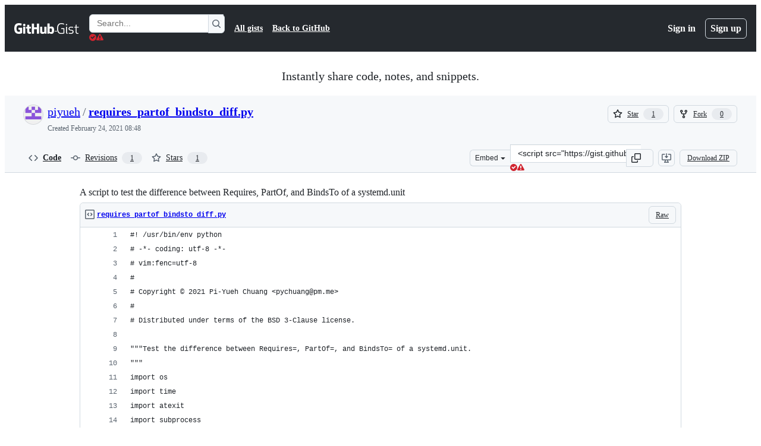

--- FILE ---
content_type: text/html; charset=utf-8
request_url: https://gist.github.com/piyueh/54b85e13800d42b9eccb47c7e0d6db7f
body_size: 24228
content:






<!DOCTYPE html>
<html
  lang="en"
  
  data-color-mode="auto" data-light-theme="light" data-dark-theme="dark"
  data-a11y-animated-images="system" data-a11y-link-underlines="true"
  
  >




  <head>
    <meta charset="utf-8">
  <link rel="dns-prefetch" href="https://github.githubassets.com">
  <link rel="dns-prefetch" href="https://avatars.githubusercontent.com">
  <link rel="dns-prefetch" href="https://github-cloud.s3.amazonaws.com">
  <link rel="dns-prefetch" href="https://user-images.githubusercontent.com/">
  <link rel="preconnect" href="https://github.githubassets.com" crossorigin>
  <link rel="preconnect" href="https://avatars.githubusercontent.com">

  

  <link crossorigin="anonymous" media="all" rel="stylesheet" href="https://github.githubassets.com/assets/light-dac525bbd821.css" /><link crossorigin="anonymous" media="all" rel="stylesheet" href="https://github.githubassets.com/assets/light_high_contrast-56ccf4057897.css" /><link crossorigin="anonymous" media="all" rel="stylesheet" href="https://github.githubassets.com/assets/dark-784387e86ac0.css" /><link crossorigin="anonymous" media="all" rel="stylesheet" href="https://github.githubassets.com/assets/dark_high_contrast-79bd5fd84a86.css" /><link data-color-theme="light" crossorigin="anonymous" media="all" rel="stylesheet" data-href="https://github.githubassets.com/assets/light-dac525bbd821.css" /><link data-color-theme="light_high_contrast" crossorigin="anonymous" media="all" rel="stylesheet" data-href="https://github.githubassets.com/assets/light_high_contrast-56ccf4057897.css" /><link data-color-theme="light_colorblind" crossorigin="anonymous" media="all" rel="stylesheet" data-href="https://github.githubassets.com/assets/light_colorblind-0e24752a7d2b.css" /><link data-color-theme="light_colorblind_high_contrast" crossorigin="anonymous" media="all" rel="stylesheet" data-href="https://github.githubassets.com/assets/light_colorblind_high_contrast-412af2517363.css" /><link data-color-theme="light_tritanopia" crossorigin="anonymous" media="all" rel="stylesheet" data-href="https://github.githubassets.com/assets/light_tritanopia-6186e83663dc.css" /><link data-color-theme="light_tritanopia_high_contrast" crossorigin="anonymous" media="all" rel="stylesheet" data-href="https://github.githubassets.com/assets/light_tritanopia_high_contrast-9d33c7aea2e7.css" /><link data-color-theme="dark" crossorigin="anonymous" media="all" rel="stylesheet" data-href="https://github.githubassets.com/assets/dark-784387e86ac0.css" /><link data-color-theme="dark_high_contrast" crossorigin="anonymous" media="all" rel="stylesheet" data-href="https://github.githubassets.com/assets/dark_high_contrast-79bd5fd84a86.css" /><link data-color-theme="dark_colorblind" crossorigin="anonymous" media="all" rel="stylesheet" data-href="https://github.githubassets.com/assets/dark_colorblind-75db11311555.css" /><link data-color-theme="dark_colorblind_high_contrast" crossorigin="anonymous" media="all" rel="stylesheet" data-href="https://github.githubassets.com/assets/dark_colorblind_high_contrast-f2c1045899a2.css" /><link data-color-theme="dark_tritanopia" crossorigin="anonymous" media="all" rel="stylesheet" data-href="https://github.githubassets.com/assets/dark_tritanopia-f46d293c6ff3.css" /><link data-color-theme="dark_tritanopia_high_contrast" crossorigin="anonymous" media="all" rel="stylesheet" data-href="https://github.githubassets.com/assets/dark_tritanopia_high_contrast-e4b5684db29d.css" /><link data-color-theme="dark_dimmed" crossorigin="anonymous" media="all" rel="stylesheet" data-href="https://github.githubassets.com/assets/dark_dimmed-72c58078e707.css" /><link data-color-theme="dark_dimmed_high_contrast" crossorigin="anonymous" media="all" rel="stylesheet" data-href="https://github.githubassets.com/assets/dark_dimmed_high_contrast-956cb5dfcb85.css" />

  <style type="text/css">
    :root {
      --tab-size-preference: 4;
    }

    pre, code {
      tab-size: var(--tab-size-preference);
    }
  </style>

    <link crossorigin="anonymous" media="all" rel="stylesheet" href="https://github.githubassets.com/assets/primer-primitives-c37d781e2da5.css" />
    <link crossorigin="anonymous" media="all" rel="stylesheet" href="https://github.githubassets.com/assets/primer-8bf3328b2828.css" />
    <link crossorigin="anonymous" media="all" rel="stylesheet" href="https://github.githubassets.com/assets/global-df4c2156a48b.css" />
    <link crossorigin="anonymous" media="all" rel="stylesheet" href="https://github.githubassets.com/assets/github-f7230554fa20.css" />
  

  

  <script type="application/json" id="client-env">{"locale":"en","featureFlags":["a11y_status_checks_ruleset","actions_custom_images_public_preview_visibility","actions_custom_images_storage_billing_ui_visibility","actions_enable_snapshot_keyword","actions_image_version_event","allow_react_navs_in_turbo","alternate_user_config_repo","api_insights_show_missing_data_banner","arianotify_comprehensive_migration","arianotify_partial_migration","client_version_header","codespaces_prebuild_region_target_update","coding_agent_model_selection","contentful_lp_footnotes","copilot_agent_cli_public_preview","copilot_agent_sessions_alive_updates","copilot_agent_task_list_v2","copilot_agent_tasks_btn_code_nav","copilot_agent_tasks_btn_code_view","copilot_agent_tasks_btn_code_view_lines","copilot_agent_tasks_btn_repo","copilot_api_agentic_issue_marshal_yaml","copilot_api_draft_issue_reference_with_project_id","copilot_api_github_draft_update_issue_skill","copilot_chat_agents_empty_state","copilot_chat_attach_multiple_images","copilot_chat_clear_model_selection_for_default_change","copilot_chat_file_redirect","copilot_chat_input_commands","copilot_chat_opening_thread_switch","copilot_chat_reduce_quota_checks","copilot_chat_search_bar_redirect","copilot_chat_selection_attachments","copilot_chat_vision_in_claude","copilot_chat_vision_preview_gate","copilot_coding_agent_task_response","copilot_custom_copilots","copilot_custom_copilots_feature_preview","copilot_duplicate_thread","copilot_extensions_hide_in_dotcom_chat","copilot_extensions_removal_on_marketplace","copilot_features_raycast_logo","copilot_file_block_ref_matching","copilot_ftp_hyperspace_upgrade_prompt","copilot_icebreakers_experiment_dashboard","copilot_icebreakers_experiment_hyperspace","copilot_immersive_generate_thread_name_async","copilot_immersive_job_result_preview","copilot_immersive_structured_model_picker","copilot_immersive_task_hyperlinking","copilot_immersive_task_within_chat_thread","copilot_org_policy_page_focus_mode","copilot_redirect_header_button_to_agents","copilot_security_alert_assignee_options","copilot_share_active_subthread","copilot_spaces_ga","copilot_spaces_individual_policies_ga","copilot_spaces_public_access_to_user_owned_spaces","copilot_spaces_read_access_to_user_owned_spaces","copilot_spaces_report_abuse","copilot_spark_empty_state","copilot_spark_handle_nil_friendly_name","copilot_spark_loading_webgl","copilot_stable_conversation_view","copilot_swe_agent_progress_commands","copilot_swe_agent_use_subagents","copilot_unconfigured_is_inherited","dashboard_universe_2025_feedback_dialog","direct_to_salesforce","dom_node_counts","dotcom_chat_client_side_skills","enterprise_ai_controls","failbot_report_error_react_apps_on_page","fetch_graphql_improved_error_serialization","flex_cta_groups_mvp","global_nav_react_edit_status_dialog","global_nav_react_feature_preview","global_nav_react_teams_settings_page","global_nav_react_top_repos_api_caching","hyperspace_2025_logged_out_batch_1","hyperspace_nudges_universe25_post_event","initial_per_page_pagination_updates","issue_fields_global_search","issue_fields_report_usage","issue_fields_timeline_events","issues_cca_assign_actor_with_agent","issues_expanded_file_types","issues_lazy_load_comment_box_suggestions","issues_react_bots_timeline_pagination","issues_react_chrome_container_query_fix","issues_react_client_side_caching_analytics","issues_react_prohibit_title_fallback","issues_report_sidebar_interactions","lifecycle_label_name_updates","link_contact_sales_swp_marketo","marketing_pages_search_explore_provider","memex_default_issue_create_repository","memex_grouped_by_edit_route","memex_mwl_filter_field_delimiter","mission_control_use_body_html","new_traffic_page_banner","open_agent_session_in_vscode_insiders","open_agent_session_in_vscode_stable","projects_assignee_max_limit","react_compiler_diff_lines","react_compiler_markdown_editor","react_custom_partial_router","react_fetch_graphql_ignore_expected_errors","render_user_display_name","repos_insights_remove_new_url","ruleset_deletion_confirmation","sample_network_conn_type","scheduled_reminders_updated_limits","site_calculator_actions_2025","site_features_copilot_universe","site_homepage_collaborate_video","site_homepage_contentful","site_homepage_eyebrow_banner","site_homepage_universe_animations","site_msbuild_webgl_hero","spark_prompt_secret_scanning","swe_agent_member_requests","viewscreen_sandbox","webp_support","workbench_store_readonly"],"copilotApiOverrideUrl":"https://api.githubcopilot.com"}</script>
<script crossorigin="anonymous" type="application/javascript" src="https://github.githubassets.com/assets/high-contrast-cookie-ff2c933fbe48.js"></script>
<script crossorigin="anonymous" type="application/javascript" src="https://github.githubassets.com/assets/wp-runtime-3af251156791.js" defer="defer"></script>
<script crossorigin="anonymous" type="application/javascript" src="https://github.githubassets.com/assets/913-ca2305638c53.js" defer="defer"></script>
<script crossorigin="anonymous" type="application/javascript" src="https://github.githubassets.com/assets/6488-de87864e6818.js" defer="defer"></script>
<script crossorigin="anonymous" type="application/javascript" src="https://github.githubassets.com/assets/environment-b3d48626cc6e.js" defer="defer"></script>
<script crossorigin="anonymous" type="application/javascript" src="https://github.githubassets.com/assets/69676-3e4d0020216a.js" defer="defer"></script>
<script crossorigin="anonymous" type="application/javascript" src="https://github.githubassets.com/assets/43784-4652ae97a661.js" defer="defer"></script>
<script crossorigin="anonymous" type="application/javascript" src="https://github.githubassets.com/assets/4712-6fc930a63a4b.js" defer="defer"></script>
<script crossorigin="anonymous" type="application/javascript" src="https://github.githubassets.com/assets/81028-5b8c5e07a4fa.js" defer="defer"></script>
<script crossorigin="anonymous" type="application/javascript" src="https://github.githubassets.com/assets/74911-6a311b93ee8e.js" defer="defer"></script>
<script crossorigin="anonymous" type="application/javascript" src="https://github.githubassets.com/assets/91853-2ed22fb46437.js" defer="defer"></script>
<script crossorigin="anonymous" type="application/javascript" src="https://github.githubassets.com/assets/78143-31968346cf4c.js" defer="defer"></script>
<script crossorigin="anonymous" type="application/javascript" src="https://github.githubassets.com/assets/52430-2f44a4a36933.js" defer="defer"></script>
<script crossorigin="anonymous" type="application/javascript" src="https://github.githubassets.com/assets/github-elements-4877027ad5a6.js" defer="defer"></script>
<script crossorigin="anonymous" type="application/javascript" src="https://github.githubassets.com/assets/element-registry-43ee3b8e95b7.js" defer="defer"></script>
<script crossorigin="anonymous" type="application/javascript" src="https://github.githubassets.com/assets/react-lib-760965ba27bb.js" defer="defer"></script>
<script crossorigin="anonymous" type="application/javascript" src="https://github.githubassets.com/assets/react-core-c947eff3bbc1.js" defer="defer"></script>
<script crossorigin="anonymous" type="application/javascript" src="https://github.githubassets.com/assets/28546-ee41c9313871.js" defer="defer"></script>
<script crossorigin="anonymous" type="application/javascript" src="https://github.githubassets.com/assets/17688-a9e16fb5ed13.js" defer="defer"></script>
<script crossorigin="anonymous" type="application/javascript" src="https://github.githubassets.com/assets/2869-a4ba8f17edb3.js" defer="defer"></script>
<script crossorigin="anonymous" type="application/javascript" src="https://github.githubassets.com/assets/70191-5122bf27bf3e.js" defer="defer"></script>
<script crossorigin="anonymous" type="application/javascript" src="https://github.githubassets.com/assets/7332-5ea4ccf72018.js" defer="defer"></script>
<script crossorigin="anonymous" type="application/javascript" src="https://github.githubassets.com/assets/3561-5983d983527e.js" defer="defer"></script>
<script crossorigin="anonymous" type="application/javascript" src="https://github.githubassets.com/assets/24077-adc459723b71.js" defer="defer"></script>
<script crossorigin="anonymous" type="application/javascript" src="https://github.githubassets.com/assets/51519-d3c416bc1076.js" defer="defer"></script>
<script crossorigin="anonymous" type="application/javascript" src="https://github.githubassets.com/assets/67310-41f6def2eebb.js" defer="defer"></script>
<script crossorigin="anonymous" type="application/javascript" src="https://github.githubassets.com/assets/96384-750ef5263abe.js" defer="defer"></script>
<script crossorigin="anonymous" type="application/javascript" src="https://github.githubassets.com/assets/19718-676a65610616.js" defer="defer"></script>
<script crossorigin="anonymous" type="application/javascript" src="https://github.githubassets.com/assets/behaviors-212bb3cfecca.js" defer="defer"></script>
<script crossorigin="anonymous" type="application/javascript" src="https://github.githubassets.com/assets/48011-1f20a5c80dd7.js" defer="defer"></script>
<script crossorigin="anonymous" type="application/javascript" src="https://github.githubassets.com/assets/notifications-global-54f7f2032e0d.js" defer="defer"></script>
  
  <script crossorigin="anonymous" type="application/javascript" src="https://github.githubassets.com/assets/5017-909a65dc1b4c.js" defer="defer"></script>
<script crossorigin="anonymous" type="application/javascript" src="https://github.githubassets.com/assets/55526-5355298da17b.js" defer="defer"></script>
<script crossorigin="anonymous" type="application/javascript" src="https://github.githubassets.com/assets/gist-b51a5944b81f.js" defer="defer"></script>


  <title>A script to test the difference between Requires, PartOf, and BindsTo of a systemd.unit · GitHub</title>



  <meta name="route-pattern" content="/:user_id/:gist_id(.:format)" data-turbo-transient>
  <meta name="route-controller" content="gists_gists" data-turbo-transient>
  <meta name="route-action" content="show" data-turbo-transient>
  <meta name="fetch-nonce" content="v2:d10806fe-7654-d170-4118-763aa1edafba">

    
  <meta name="current-catalog-service-hash" content="56253a530ab9027b25719525dcbe6007461a3202218f6f5dfce5a601c121cbcb">


  <meta name="request-id" content="BD10:52C69:E661CF:133A7C5:694E5799" data-pjax-transient="true"/><meta name="html-safe-nonce" content="e4a10debe31eb87f8a792783d3c9c50698a3cc68b580022cd15384e61001199b" data-pjax-transient="true"/><meta name="visitor-payload" content="eyJyZWZlcnJlciI6IiIsInJlcXVlc3RfaWQiOiJCRDEwOjUyQzY5OkU2NjFDRjoxMzNBN0M1OjY5NEU1Nzk5IiwidmlzaXRvcl9pZCI6Ijc5NzcyMzQ4MjI5NzUwODQ0NDEiLCJyZWdpb25fZWRnZSI6ImlhZCIsInJlZ2lvbl9yZW5kZXIiOiJpYWQifQ==" data-pjax-transient="true"/><meta name="visitor-hmac" content="f7889c5cd5b8d47fa0c5a9be44841a0d50458769eca8ec85300669a1c919a6d3" data-pjax-transient="true"/>




  <meta name="github-keyboard-shortcuts" content="copilot" data-turbo-transient="true" />
  

  <meta name="selected-link" value="gist_code" data-turbo-transient>
  <link rel="assets" href="https://github.githubassets.com/">

    <meta name="google-site-verification" content="Apib7-x98H0j5cPqHWwSMm6dNU4GmODRoqxLiDzdx9I">

<meta name="octolytics-url" content="https://collector.github.com/github/collect" />

  <meta name="analytics-location" content="/&lt;user-name&gt;/&lt;gist-id&gt;" data-turbo-transient="true" />

  




    <meta name="user-login" content="">

  

    <meta name="viewport" content="width=device-width">

    

      <meta name="description" content="A script to test the difference between Requires, PartOf, and BindsTo of a systemd.unit - requires_partof_bindsto_diff.py">

      <link rel="search" type="application/opensearchdescription+xml" href="/opensearch-gist.xml" title="Gist">

    <link rel="fluid-icon" href="https://gist.github.com/fluidicon.png" title="GitHub">
    <meta property="fb:app_id" content="1401488693436528">
    <meta name="apple-itunes-app" content="app-id=1477376905, app-argument=https://gist.github.com/piyueh/54b85e13800d42b9eccb47c7e0d6db7f" />

      <meta name="twitter:image" content="https://github.githubassets.com/assets/gist-og-image-54fd7dc0713e.png" /><meta name="twitter:site" content="@github" /><meta name="twitter:card" content="summary_large_image" /><meta name="twitter:title" content="A script to test the difference between Requires, PartOf, and BindsTo of a systemd.unit" /><meta name="twitter:description" content="A script to test the difference between Requires, PartOf, and BindsTo of a systemd.unit - requires_partof_bindsto_diff.py" />
  <meta property="og:image" content="https://github.githubassets.com/assets/gist-og-image-54fd7dc0713e.png" /><meta property="og:image:alt" content="A script to test the difference between Requires, PartOf, and BindsTo of a systemd.unit - requires_partof_bindsto_diff.py" /><meta property="og:site_name" content="Gist" /><meta property="og:type" content="article" /><meta property="og:title" content="A script to test the difference between Requires, PartOf, and BindsTo of a systemd.unit" /><meta property="og:url" content="https://gist.github.com/piyueh/54b85e13800d42b9eccb47c7e0d6db7f" /><meta property="og:description" content="A script to test the difference between Requires, PartOf, and BindsTo of a systemd.unit - requires_partof_bindsto_diff.py" /><meta property="article:author" content="262588213843476" /><meta property="article:publisher" content="262588213843476" />
  




      <meta name="hostname" content="gist.github.com">



        <meta name="expected-hostname" content="gist.github.com">


  <meta http-equiv="x-pjax-version" content="10ca8ba70b291150fcf7f70d2f1c411db71f5fe1180cc91c2f2ef6657e3b8f5d" data-turbo-track="reload">
  <meta http-equiv="x-pjax-csp-version" content="21a43568025709b66240454fc92d4f09335a96863f8ab1c46b4a07f6a5b67102" data-turbo-track="reload">
  <meta http-equiv="x-pjax-css-version" content="03da391a01750e54015d0ebd9e7e968879f966ef76d8a697be72ccbc12abac55" data-turbo-track="reload">
  <meta http-equiv="x-pjax-js-version" content="83fbc49cee16d089c40391f34ad346279ae4daf3ec07304c5cc12251ad1eb65f" data-turbo-track="reload">

  <meta name="turbo-cache-control" content="no-preview" data-turbo-transient="">

      <link href="/piyueh.atom" rel="alternate" title="atom" type="application/atom+xml">


  <link crossorigin="anonymous" media="all" rel="stylesheet" href="https://github.githubassets.com/assets/gist-f06c9416fa76.css" />




    <meta name="turbo-body-classes" content="logged-out env-production page-responsive">
  <meta name="disable-turbo" content="false">


  <meta name="browser-stats-url" content="https://api.github.com/_private/browser/stats">

  <meta name="browser-errors-url" content="https://api.github.com/_private/browser/errors">

  <meta name="release" content="f811bedde49bf9a51b22dde975de536adefc6099">
  <meta name="ui-target" content="full">

  <link rel="mask-icon" href="https://github.githubassets.com/assets/pinned-octocat-093da3e6fa40.svg" color="#000000">
  <link rel="alternate icon" class="js-site-favicon" type="image/png" href="https://github.githubassets.com/favicons/favicon.png">
  <link rel="icon" class="js-site-favicon" type="image/svg+xml" href="https://github.githubassets.com/favicons/favicon.svg" data-base-href="https://github.githubassets.com/favicons/favicon">

<meta name="theme-color" content="#1e2327">
<meta name="color-scheme" content="light dark" />



  </head>

  <body class="logged-out env-production page-responsive" style="word-wrap: break-word;" >
    <div data-turbo-body class="logged-out env-production page-responsive" style="word-wrap: break-word;" >
      <div id="__primerPortalRoot__" role="region" style="z-index: 1000; position: absolute; width: 100%;" data-turbo-permanent></div>
      



    <div class="position-relative header-wrapper js-header-wrapper ">
      <a href="#start-of-content" data-skip-target-assigned="false" class="px-2 py-4 color-bg-accent-emphasis color-fg-on-emphasis show-on-focus js-skip-to-content">Skip to content</a>

      <span data-view-component="true" class="progress-pjax-loader Progress position-fixed width-full">
    <span style="width: 0%;" data-view-component="true" class="Progress-item progress-pjax-loader-bar left-0 top-0 color-bg-accent-emphasis"></span>
</span>      
      
      <link crossorigin="anonymous" media="all" rel="stylesheet" href="https://github.githubassets.com/assets/primer-react.47239ec6cbe68138fe4c.module.css" />
<link crossorigin="anonymous" media="all" rel="stylesheet" href="https://github.githubassets.com/assets/keyboard-shortcuts-dialog.29aaeaafa90f007c6f61.module.css" />

<react-partial
  partial-name="keyboard-shortcuts-dialog"
  data-ssr="false"
  data-attempted-ssr="false"
  data-react-profiling="false"
>
  
  <script type="application/json" data-target="react-partial.embeddedData">{"props":{"docsUrl":"https://docs.github.com/get-started/accessibility/keyboard-shortcuts"}}</script>
  <div data-target="react-partial.reactRoot"></div>
</react-partial>





      

            <div class="Header js-details-container Details flex-wrap flex-md-nowrap p-responsive" role="banner" >
  <div class="Header-item d-none d-md-flex">
    <a class="Header-link" data-hotkey="g d" aria-label="Gist Homepage " style="--focus-outlineColor: #fff;" href="/">
  <svg aria-hidden="true" height="24" viewBox="0 0 24 24" version="1.1" width="24" data-view-component="true" class="octicon octicon-mark-github v-align-middle d-inline-block d-md-none">
    <path d="M12 1C5.923 1 1 5.923 1 12c0 4.867 3.149 8.979 7.521 10.436.55.096.756-.233.756-.522 0-.262-.013-1.128-.013-2.049-2.764.509-3.479-.674-3.699-1.292-.124-.317-.66-1.293-1.127-1.554-.385-.207-.936-.715-.014-.729.866-.014 1.485.797 1.691 1.128.99 1.663 2.571 1.196 3.204.907.096-.715.385-1.196.701-1.471-2.448-.275-5.005-1.224-5.005-5.432 0-1.196.426-2.186 1.128-2.956-.111-.275-.496-1.402.11-2.915 0 0 .921-.288 3.024 1.128a10.193 10.193 0 0 1 2.75-.371c.936 0 1.871.123 2.75.371 2.104-1.43 3.025-1.128 3.025-1.128.605 1.513.221 2.64.111 2.915.701.77 1.127 1.747 1.127 2.956 0 4.222-2.571 5.157-5.019 5.432.399.344.743 1.004.743 2.035 0 1.471-.014 2.654-.014 3.025 0 .289.206.632.756.522C19.851 20.979 23 16.854 23 12c0-6.077-4.922-11-11-11Z"></path>
</svg>
  <svg aria-hidden="true" height="24" viewBox="0 0 68 24" version="1.1" width="68" data-view-component="true" class="octicon octicon-logo-github v-align-middle d-none d-md-inline-block">
    <path d="M27.8 17.908h-.03c.013 0 .022.014.035.017l.01-.002-.016-.015Zm.005.017c-.14.001-.49.073-.861.073-1.17 0-1.575-.536-1.575-1.234v-4.652h2.385c.135 0 .24-.12.24-.283V9.302c0-.133-.12-.252-.24-.252H25.37V5.913c0-.119-.075-.193-.21-.193h-3.24c-.136 0-.21.074-.21.193V9.14s-1.636.401-1.741.416a.255.255 0 0 0-.195.253v2.021c0 .164.12.282.255.282h1.665v4.876c0 3.627 2.55 3.998 4.29 3.998.796 0 1.756-.252 1.906-.327.09-.03.135-.134.135-.238v-2.23a.264.264 0 0 0-.219-.265Zm35.549-3.272c0-2.69-1.095-3.047-2.25-2.928-.9.06-1.62.505-1.62.505v5.232s.735.506 1.83.536c1.545.044 2.04-.506 2.04-3.345ZM67 14.415c0 5.099-1.665 6.555-4.576 6.555-2.46 0-3.78-1.233-3.78-1.233s-.06.683-.135.773c-.045.089-.12.118-.21.118h-2.22c-.15 0-.286-.119-.286-.252l.03-16.514a.26.26 0 0 1 .255-.252h3.196a.26.26 0 0 1 .255.252v5.604s1.23-.788 3.03-.788l-.015-.03c1.8 0 4.456.67 4.456 5.767ZM53.918 9.05h-3.15c-.165 0-.255.119-.255.282v8.086s-.826.58-1.95.58c-1.126 0-1.456-.506-1.456-1.62v-7.06a.262.262 0 0 0-.255-.254h-3.21a.262.262 0 0 0-.256.253v7.596c0 3.27 1.846 4.087 4.381 4.087 2.085 0 3.78-1.145 3.78-1.145s.076.58.12.67c.03.074.136.133.24.133h2.011a.243.243 0 0 0 .255-.253l.03-11.103c0-.133-.12-.252-.285-.252Zm-35.556-.015h-3.195c-.135 0-.255.134-.255.297v10.91c0 .297.195.401.45.401h2.88c.3 0 .375-.134.375-.401V9.287a.262.262 0 0 0-.255-.252ZM16.787 4.01c-1.155 0-2.07.907-2.07 2.051 0 1.145.915 2.051 2.07 2.051a2.04 2.04 0 0 0 2.04-2.05 2.04 2.04 0 0 0-2.04-2.052Zm24.74-.372H38.36a.262.262 0 0 0-.255.253v6.08H33.14v-6.08a.262.262 0 0 0-.255-.253h-3.196a.262.262 0 0 0-.255.253v16.514c0 .133.135.252.255.252h3.196a.262.262 0 0 0 .255-.253v-7.06h4.966l-.03 7.06c0 .134.12.253.255.253h3.195a.262.262 0 0 0 .255-.253V3.892a.262.262 0 0 0-.255-.253Zm-28.31 7.313v8.532c0 .06-.015.163-.09.193 0 0-1.875 1.323-4.966 1.323C4.426 21 0 19.84 0 12.2S3.87 2.986 7.651 3c3.27 0 4.59.728 4.8.862.06.075.09.134.09.208l-.63 2.646c0 .134-.134.297-.3.253-.54-.164-1.35-.49-3.255-.49-2.205 0-4.575.623-4.575 5.543s2.25 5.5 3.87 5.5c1.38 0 1.875-.164 1.875-.164V13.94H7.321c-.165 0-.285-.12-.285-.253v-2.735c0-.134.12-.252.285-.252h5.61c.166 0 .286.118.286.252Z"></path>
</svg>
  <svg aria-hidden="true" height="24" viewBox="0 0 38 24" version="1.1" width="38" data-view-component="true" class="octicon octicon-logo-gist v-align-middle d-none d-md-inline-block">
    <path d="M7.05 13.095v-1.5h5.28v8.535c-1.17.555-2.925.96-5.385.96C1.665 21.09 0 17.055 0 12.045S1.695 3 6.945 3c2.43 0 3.96.495 4.92.99v1.575c-1.83-.75-3-1.095-4.92-1.095-3.855 0-5.22 3.315-5.22 7.59s1.365 7.575 5.205 7.575c1.335 0 2.97-.105 3.795-.51v-6.03H7.05Zm16.47 1.035h.045c3.33.3 4.125 1.425 4.125 3.345 0 1.815-1.14 3.615-4.71 3.615-1.125 0-2.745-.285-3.495-.585v-1.41c.705.255 1.83.54 3.495.54 2.43 0 3.09-1.035 3.09-2.13 0-1.065-.33-1.815-2.655-2.01-3.39-.3-4.095-1.5-4.095-3.12 0-1.665 1.08-3.465 4.38-3.465 1.095 0 2.34.135 3.375.585v1.41c-.915-.3-1.83-.54-3.405-.54-2.325 0-2.82.855-2.82 2.01 0 1.035.42 1.56 2.67 1.755Zm12.87-4.995v1.275h-3.63v7.305c0 1.425.795 2.01 2.25 2.01.3 0 .63 0 .915-.045v1.335c-.255.045-.75.075-1.035.075-1.965 0-3.75-.9-3.75-3.195v-7.5H28.8v-.72l2.34-.66V5.85l1.62-.465v3.75h3.63ZM16.635 9.09v9.615c0 .81.285 1.05 1.005 1.05v1.335c-1.71 0-2.58-.705-2.58-2.58V9.09h1.575Zm.375-3.495c0 .66-.51 1.17-1.17 1.17a1.14 1.14 0 0 1-1.155-1.17c0-.66.48-1.17 1.155-1.17s1.17.51 1.17 1.17Z"></path>
</svg>
</a>


  </div>

  <div class="Header-item d-md-none">
      <button aria-label="Toggle navigation" aria-expanded="false" type="button" data-view-component="true" class="Header-link js-details-target btn-link">    <svg aria-hidden="true" height="24" viewBox="0 0 24 24" version="1.1" width="24" data-view-component="true" class="octicon octicon-three-bars">
    <path d="M3.75 5.25a.75.75 0 0 0 0 1.5h16.5a.75.75 0 0 0 0-1.5H3.75Zm0 6a.75.75 0 0 0 0 1.5h16.5a.75.75 0 0 0 0-1.5H3.75Zm0 6a.75.75 0 0 0 0 1.5h16.5a.75.75 0 0 0 0-1.5H3.75Z"></path>
</svg>
</button>  </div>

  <div class="Header-item Header-item--full js-site-search flex-column flex-md-row width-full flex-order-2 flex-md-order-none mr-0 mr-md-3 mt-3 mt-md-0 Details-content--hidden-not-important d-md-flex">
      <div class="header-search flex-self-stretch flex-md-self-auto mr-0 mr-md-3 mb-3 mb-md-0">
  <!-- '"` --><!-- </textarea></xmp> --></option></form><form data-turbo="false" action="/search" accept-charset="UTF-8" method="get">
    <div class="d-flex">
        <primer-text-field class="FormControl width-full FormControl--fullWidth">
      <label class="sr-only FormControl-label" for="q">
        Search Gists
</label>    
  <div class="FormControl-input-wrap">
    
      <input placeholder="Search..." aria-describedby="validation-c31c3358-41bb-4351-8228-40b2e28e06e4" data-target="primer-text-field.inputElement " class="form-control FormControl-input FormControl-medium rounded-right-0" type="text" name="q" id="q" />
</div>
      <div class="FormControl-inlineValidation" id="validation-c31c3358-41bb-4351-8228-40b2e28e06e4" hidden="hidden">
  <span class="FormControl-inlineValidation--visual" data-target="primer-text-field.validationSuccessIcon" hidden><svg aria-hidden="true" height="12" viewBox="0 0 12 12" version="1.1" width="12" data-view-component="true" class="octicon octicon-check-circle-fill">
    <path d="M6 0a6 6 0 1 1 0 12A6 6 0 0 1 6 0Zm-.705 8.737L9.63 4.403 8.392 3.166 5.295 6.263l-1.7-1.702L2.356 5.8l2.938 2.938Z"></path>
</svg></span>
  <span class=" FormControl-inlineValidation--visual" data-target="primer-text-field.validationErrorIcon"><svg aria-hidden="true" height="12" viewBox="0 0 12 12" version="1.1" width="12" data-view-component="true" class="octicon octicon-alert-fill">
    <path d="M4.855.708c.5-.896 1.79-.896 2.29 0l4.675 8.351a1.312 1.312 0 0 1-1.146 1.954H1.33A1.313 1.313 0 0 1 .183 9.058ZM7 7V3H5v4Zm-1 3a1 1 0 1 0 0-2 1 1 0 0 0 0 2Z"></path>
</svg></span>
  <span></span>
</div>
    
</primer-text-field>
      <button id="icon-button-e49026a7-b1b3-44a3-8985-8f0d52f7d3c1" aria-labelledby="tooltip-654f8775-8189-4993-8e01-fdbd84a6a9a7" type="submit" data-view-component="true" class="Button Button--iconOnly Button--secondary Button--medium rounded-left-0">  <svg aria-hidden="true" height="16" viewBox="0 0 16 16" version="1.1" width="16" data-view-component="true" class="octicon octicon-search Button-visual">
    <path d="M10.68 11.74a6 6 0 0 1-7.922-8.982 6 6 0 0 1 8.982 7.922l3.04 3.04a.749.749 0 0 1-.326 1.275.749.749 0 0 1-.734-.215ZM11.5 7a4.499 4.499 0 1 0-8.997 0A4.499 4.499 0 0 0 11.5 7Z"></path>
</svg>
</button><tool-tip id="tooltip-654f8775-8189-4993-8e01-fdbd84a6a9a7" for="icon-button-e49026a7-b1b3-44a3-8985-8f0d52f7d3c1" popover="manual" data-direction="s" data-type="label" data-view-component="true" class="sr-only position-absolute">Search Gists</tool-tip>

</form>    </div>
</div>


    <nav aria-label="Global" class="d-flex flex-column flex-md-row flex-self-stretch flex-md-self-auto">
  <a class="Header-link mr-0 mr-md-3 py-2 py-md-0 border-top border-md-top-0 border-white-fade" data-ga-click="Header, go to all gists, text:all gists" href="/discover">All gists</a>

  <a class="Header-link mr-0 mr-md-3 py-2 py-md-0 border-top border-md-top-0 border-white-fade" data-ga-click="Header, go to GitHub, text:Back to GitHub" href="https://github.com">Back to GitHub</a>

    <a class="Header-link d-block d-md-none mr-0 mr-md-3 py-2 py-md-0 border-top border-md-top-0 border-white-fade" data-ga-click="Header, sign in" data-hydro-click="{&quot;event_type&quot;:&quot;authentication.click&quot;,&quot;payload&quot;:{&quot;location_in_page&quot;:&quot;gist header&quot;,&quot;repository_id&quot;:null,&quot;auth_type&quot;:&quot;LOG_IN&quot;,&quot;originating_url&quot;:&quot;https://gist.github.com/piyueh/54b85e13800d42b9eccb47c7e0d6db7f&quot;,&quot;user_id&quot;:null}}" data-hydro-click-hmac="0400ebe4e5e2b6a6438fe714fa08aeecb50080af5e1e87581fe2789eb0eb63a1" href="https://gist.github.com/auth/github?return_to=https%3A%2F%2Fgist.github.com%2Fpiyueh%2F54b85e13800d42b9eccb47c7e0d6db7f">
      Sign in
</a>
      <a class="Header-link d-block d-md-none mr-0 mr-md-3 py-2 py-md-0 border-top border-md-top-0 border-white-fade" data-ga-click="Header, sign up" data-hydro-click="{&quot;event_type&quot;:&quot;authentication.click&quot;,&quot;payload&quot;:{&quot;location_in_page&quot;:&quot;gist header&quot;,&quot;repository_id&quot;:null,&quot;auth_type&quot;:&quot;SIGN_UP&quot;,&quot;originating_url&quot;:&quot;https://gist.github.com/piyueh/54b85e13800d42b9eccb47c7e0d6db7f&quot;,&quot;user_id&quot;:null}}" data-hydro-click-hmac="6048215616bd17fbbe641efe4b892e043e643d0fed1cea72ba7e2b10ac6b2606" href="/join?return_to=https%3A%2F%2Fgist.github.com%2Fpiyueh%2F54b85e13800d42b9eccb47c7e0d6db7f&amp;source=header-gist">
        Sign up
</a></nav>

  </div>

  <div class="Header-item Header-item--full flex-justify-center d-md-none position-relative">
    <a class="Header-link" data-hotkey="g d" aria-label="Gist Homepage " style="--focus-outlineColor: #fff;" href="/">
  <svg aria-hidden="true" height="24" viewBox="0 0 24 24" version="1.1" width="24" data-view-component="true" class="octicon octicon-mark-github v-align-middle d-inline-block d-md-none">
    <path d="M12 1C5.923 1 1 5.923 1 12c0 4.867 3.149 8.979 7.521 10.436.55.096.756-.233.756-.522 0-.262-.013-1.128-.013-2.049-2.764.509-3.479-.674-3.699-1.292-.124-.317-.66-1.293-1.127-1.554-.385-.207-.936-.715-.014-.729.866-.014 1.485.797 1.691 1.128.99 1.663 2.571 1.196 3.204.907.096-.715.385-1.196.701-1.471-2.448-.275-5.005-1.224-5.005-5.432 0-1.196.426-2.186 1.128-2.956-.111-.275-.496-1.402.11-2.915 0 0 .921-.288 3.024 1.128a10.193 10.193 0 0 1 2.75-.371c.936 0 1.871.123 2.75.371 2.104-1.43 3.025-1.128 3.025-1.128.605 1.513.221 2.64.111 2.915.701.77 1.127 1.747 1.127 2.956 0 4.222-2.571 5.157-5.019 5.432.399.344.743 1.004.743 2.035 0 1.471-.014 2.654-.014 3.025 0 .289.206.632.756.522C19.851 20.979 23 16.854 23 12c0-6.077-4.922-11-11-11Z"></path>
</svg>
  <svg aria-hidden="true" height="24" viewBox="0 0 68 24" version="1.1" width="68" data-view-component="true" class="octicon octicon-logo-github v-align-middle d-none d-md-inline-block">
    <path d="M27.8 17.908h-.03c.013 0 .022.014.035.017l.01-.002-.016-.015Zm.005.017c-.14.001-.49.073-.861.073-1.17 0-1.575-.536-1.575-1.234v-4.652h2.385c.135 0 .24-.12.24-.283V9.302c0-.133-.12-.252-.24-.252H25.37V5.913c0-.119-.075-.193-.21-.193h-3.24c-.136 0-.21.074-.21.193V9.14s-1.636.401-1.741.416a.255.255 0 0 0-.195.253v2.021c0 .164.12.282.255.282h1.665v4.876c0 3.627 2.55 3.998 4.29 3.998.796 0 1.756-.252 1.906-.327.09-.03.135-.134.135-.238v-2.23a.264.264 0 0 0-.219-.265Zm35.549-3.272c0-2.69-1.095-3.047-2.25-2.928-.9.06-1.62.505-1.62.505v5.232s.735.506 1.83.536c1.545.044 2.04-.506 2.04-3.345ZM67 14.415c0 5.099-1.665 6.555-4.576 6.555-2.46 0-3.78-1.233-3.78-1.233s-.06.683-.135.773c-.045.089-.12.118-.21.118h-2.22c-.15 0-.286-.119-.286-.252l.03-16.514a.26.26 0 0 1 .255-.252h3.196a.26.26 0 0 1 .255.252v5.604s1.23-.788 3.03-.788l-.015-.03c1.8 0 4.456.67 4.456 5.767ZM53.918 9.05h-3.15c-.165 0-.255.119-.255.282v8.086s-.826.58-1.95.58c-1.126 0-1.456-.506-1.456-1.62v-7.06a.262.262 0 0 0-.255-.254h-3.21a.262.262 0 0 0-.256.253v7.596c0 3.27 1.846 4.087 4.381 4.087 2.085 0 3.78-1.145 3.78-1.145s.076.58.12.67c.03.074.136.133.24.133h2.011a.243.243 0 0 0 .255-.253l.03-11.103c0-.133-.12-.252-.285-.252Zm-35.556-.015h-3.195c-.135 0-.255.134-.255.297v10.91c0 .297.195.401.45.401h2.88c.3 0 .375-.134.375-.401V9.287a.262.262 0 0 0-.255-.252ZM16.787 4.01c-1.155 0-2.07.907-2.07 2.051 0 1.145.915 2.051 2.07 2.051a2.04 2.04 0 0 0 2.04-2.05 2.04 2.04 0 0 0-2.04-2.052Zm24.74-.372H38.36a.262.262 0 0 0-.255.253v6.08H33.14v-6.08a.262.262 0 0 0-.255-.253h-3.196a.262.262 0 0 0-.255.253v16.514c0 .133.135.252.255.252h3.196a.262.262 0 0 0 .255-.253v-7.06h4.966l-.03 7.06c0 .134.12.253.255.253h3.195a.262.262 0 0 0 .255-.253V3.892a.262.262 0 0 0-.255-.253Zm-28.31 7.313v8.532c0 .06-.015.163-.09.193 0 0-1.875 1.323-4.966 1.323C4.426 21 0 19.84 0 12.2S3.87 2.986 7.651 3c3.27 0 4.59.728 4.8.862.06.075.09.134.09.208l-.63 2.646c0 .134-.134.297-.3.253-.54-.164-1.35-.49-3.255-.49-2.205 0-4.575.623-4.575 5.543s2.25 5.5 3.87 5.5c1.38 0 1.875-.164 1.875-.164V13.94H7.321c-.165 0-.285-.12-.285-.253v-2.735c0-.134.12-.252.285-.252h5.61c.166 0 .286.118.286.252Z"></path>
</svg>
  <svg aria-hidden="true" height="24" viewBox="0 0 38 24" version="1.1" width="38" data-view-component="true" class="octicon octicon-logo-gist v-align-middle d-none d-md-inline-block">
    <path d="M7.05 13.095v-1.5h5.28v8.535c-1.17.555-2.925.96-5.385.96C1.665 21.09 0 17.055 0 12.045S1.695 3 6.945 3c2.43 0 3.96.495 4.92.99v1.575c-1.83-.75-3-1.095-4.92-1.095-3.855 0-5.22 3.315-5.22 7.59s1.365 7.575 5.205 7.575c1.335 0 2.97-.105 3.795-.51v-6.03H7.05Zm16.47 1.035h.045c3.33.3 4.125 1.425 4.125 3.345 0 1.815-1.14 3.615-4.71 3.615-1.125 0-2.745-.285-3.495-.585v-1.41c.705.255 1.83.54 3.495.54 2.43 0 3.09-1.035 3.09-2.13 0-1.065-.33-1.815-2.655-2.01-3.39-.3-4.095-1.5-4.095-3.12 0-1.665 1.08-3.465 4.38-3.465 1.095 0 2.34.135 3.375.585v1.41c-.915-.3-1.83-.54-3.405-.54-2.325 0-2.82.855-2.82 2.01 0 1.035.42 1.56 2.67 1.755Zm12.87-4.995v1.275h-3.63v7.305c0 1.425.795 2.01 2.25 2.01.3 0 .63 0 .915-.045v1.335c-.255.045-.75.075-1.035.075-1.965 0-3.75-.9-3.75-3.195v-7.5H28.8v-.72l2.34-.66V5.85l1.62-.465v3.75h3.63ZM16.635 9.09v9.615c0 .81.285 1.05 1.005 1.05v1.335c-1.71 0-2.58-.705-2.58-2.58V9.09h1.575Zm.375-3.495c0 .66-.51 1.17-1.17 1.17a1.14 1.14 0 0 1-1.155-1.17c0-.66.48-1.17 1.155-1.17s1.17.51 1.17 1.17Z"></path>
</svg>
</a>


  </div>

    <div class="Header-item f4 mr-0" role="navigation" aria-label="Sign in or sign up">
      <a class="Header-link no-underline mr-3" data-ga-click="Header, sign in" data-hydro-click="{&quot;event_type&quot;:&quot;authentication.click&quot;,&quot;payload&quot;:{&quot;location_in_page&quot;:&quot;gist header&quot;,&quot;repository_id&quot;:null,&quot;auth_type&quot;:&quot;LOG_IN&quot;,&quot;originating_url&quot;:&quot;https://gist.github.com/piyueh/54b85e13800d42b9eccb47c7e0d6db7f&quot;,&quot;user_id&quot;:null}}" data-hydro-click-hmac="0400ebe4e5e2b6a6438fe714fa08aeecb50080af5e1e87581fe2789eb0eb63a1" href="https://gist.github.com/auth/github?return_to=https%3A%2F%2Fgist.github.com%2Fpiyueh%2F54b85e13800d42b9eccb47c7e0d6db7f">
        Sign&nbsp;in
</a>        <a class="Header-link d-inline-block no-underline border color-border-default rounded px-2 py-1" data-ga-click="Header, sign up" data-hydro-click="{&quot;event_type&quot;:&quot;authentication.click&quot;,&quot;payload&quot;:{&quot;location_in_page&quot;:&quot;gist header&quot;,&quot;repository_id&quot;:null,&quot;auth_type&quot;:&quot;SIGN_UP&quot;,&quot;originating_url&quot;:&quot;https://gist.github.com/piyueh/54b85e13800d42b9eccb47c7e0d6db7f&quot;,&quot;user_id&quot;:null}}" data-hydro-click-hmac="6048215616bd17fbbe641efe4b892e043e643d0fed1cea72ba7e2b10ac6b2606" href="/join?return_to=https%3A%2F%2Fgist.github.com%2Fpiyueh%2F54b85e13800d42b9eccb47c7e0d6db7f&amp;source=header-gist">
          Sign&nbsp;up
</a>    </div>
</div>



      <div hidden="hidden" data-view-component="true" class="js-stale-session-flash stale-session-flash flash flash-warn flash-full">
  
        <svg aria-hidden="true" height="16" viewBox="0 0 16 16" version="1.1" width="16" data-view-component="true" class="octicon octicon-alert">
    <path d="M6.457 1.047c.659-1.234 2.427-1.234 3.086 0l6.082 11.378A1.75 1.75 0 0 1 14.082 15H1.918a1.75 1.75 0 0 1-1.543-2.575Zm1.763.707a.25.25 0 0 0-.44 0L1.698 13.132a.25.25 0 0 0 .22.368h12.164a.25.25 0 0 0 .22-.368Zm.53 3.996v2.5a.75.75 0 0 1-1.5 0v-2.5a.75.75 0 0 1 1.5 0ZM9 11a1 1 0 1 1-2 0 1 1 0 0 1 2 0Z"></path>
</svg>
        <span class="js-stale-session-flash-signed-in" hidden>You signed in with another tab or window. <a class="Link--inTextBlock" href="">Reload</a> to refresh your session.</span>
        <span class="js-stale-session-flash-signed-out" hidden>You signed out in another tab or window. <a class="Link--inTextBlock" href="">Reload</a> to refresh your session.</span>
        <span class="js-stale-session-flash-switched" hidden>You switched accounts on another tab or window. <a class="Link--inTextBlock" href="">Reload</a> to refresh your session.</span>

    <button id="icon-button-9878eb19-638e-4a7a-b48d-513d76969020" aria-labelledby="tooltip-cbd5f049-32b4-44bb-8ad8-59c6be2d4634" type="button" data-view-component="true" class="Button Button--iconOnly Button--invisible Button--medium flash-close js-flash-close">  <svg aria-hidden="true" height="16" viewBox="0 0 16 16" version="1.1" width="16" data-view-component="true" class="octicon octicon-x Button-visual">
    <path d="M3.72 3.72a.75.75 0 0 1 1.06 0L8 6.94l3.22-3.22a.749.749 0 0 1 1.275.326.749.749 0 0 1-.215.734L9.06 8l3.22 3.22a.749.749 0 0 1-.326 1.275.749.749 0 0 1-.734-.215L8 9.06l-3.22 3.22a.751.751 0 0 1-1.042-.018.751.751 0 0 1-.018-1.042L6.94 8 3.72 4.78a.75.75 0 0 1 0-1.06Z"></path>
</svg>
</button><tool-tip id="tooltip-cbd5f049-32b4-44bb-8ad8-59c6be2d4634" for="icon-button-9878eb19-638e-4a7a-b48d-513d76969020" popover="manual" data-direction="s" data-type="label" data-view-component="true" class="sr-only position-absolute">Dismiss alert</tool-tip>


  
</div>
    </div>

  <div id="start-of-content" class="show-on-focus"></div>








    <div id="js-flash-container" class="flash-container" data-turbo-replace>




  <template class="js-flash-template">
    
<div class="flash flash-full   {{ className }}">
  <div >
    <button autofocus class="flash-close js-flash-close" type="button" aria-label="Dismiss this message">
      <svg aria-hidden="true" height="16" viewBox="0 0 16 16" version="1.1" width="16" data-view-component="true" class="octicon octicon-x">
    <path d="M3.72 3.72a.75.75 0 0 1 1.06 0L8 6.94l3.22-3.22a.749.749 0 0 1 1.275.326.749.749 0 0 1-.215.734L9.06 8l3.22 3.22a.749.749 0 0 1-.326 1.275.749.749 0 0 1-.734-.215L8 9.06l-3.22 3.22a.751.751 0 0 1-1.042-.018.751.751 0 0 1-.018-1.042L6.94 8 3.72 4.78a.75.75 0 0 1 0-1.06Z"></path>
</svg>
    </button>
    <div aria-atomic="true" role="alert" class="js-flash-alert">
      
      <div>{{ message }}</div>

    </div>
  </div>
</div>
  </template>
</div>


    






  <div
    class="application-main "
    data-commit-hovercards-enabled
    data-discussion-hovercards-enabled
    data-issue-and-pr-hovercards-enabled
    data-project-hovercards-enabled
  >
        <div itemscope itemtype="http://schema.org/Code">
    <main id="gist-pjax-container">
      

  <div class="gist-detail-intro gist-banner pb-3">
    <div class="text-center container-lg px-3">
      <p class="lead">
        Instantly share code, notes, and snippets.
      </p>
    </div>
  </div>


<div class="gisthead pagehead pb-0 pt-3 mb-4">
  <div class="px-0">
    
  
<div class="mb-3 d-flex px-3 px-md-3 px-lg-5">
  <div class="flex-auto min-width-0 width-fit mr-3">
    <div class="d-flex">
      <div class="d-none d-md-block">
        <a class="mr-2 flex-shrink-0" data-hovercard-type="user" data-hovercard-url="/users/piyueh/hovercard" data-octo-click="hovercard-link-click" data-octo-dimensions="link_type:self" href="/piyueh"><img class="avatar avatar-user" src="https://avatars.githubusercontent.com/u/7220966?s=64&amp;v=4" width="32" height="32" alt="@piyueh" /></a>
      </div>
      <div class="d-flex flex-column width-full">
        <div class="d-flex flex-row width-full">
          <h1 class="wb-break-word f3 text-normal mb-md-0 mb-1">
            <span class="author"><a data-hovercard-type="user" data-hovercard-url="/users/piyueh/hovercard" data-octo-click="hovercard-link-click" data-octo-dimensions="link_type:self" href="/piyueh">piyueh</a></span><!--
                --><span class="mx-1 color-fg-muted">/</span><!--
                --><strong itemprop="name" class="css-truncate-target mr-1" style="max-width: 410px"><a href="/piyueh/54b85e13800d42b9eccb47c7e0d6db7f">requires_partof_bindsto_diff.py</a></strong>
          </h1>
        </div>

        <div class="note m-0">
          Created
          <relative-time tense="past" datetime="2021-02-24T08:48:41Z" data-view-component="true">February 24, 2021 08:48</relative-time>
        </div>
      </div>
    </div>
  </div>
  <ul class="d-md-flex pagehead-actions float-none mr-2">
  </ul>
  <div class="d-inline-block d-md-none ml-auto">
    <action-menu data-select-variant="none" data-view-component="true" class="flex-self-start ml-auto d-inline-block">
  <focus-group direction="vertical" mnemonics retain>
    <button id="gist_options-button" popovertarget="gist_options-overlay" aria-controls="gist_options-list" aria-haspopup="true" aria-labelledby="tooltip-66c4f888-a327-469b-8876-80a1d457dcf0" type="button" data-view-component="true" class="Button Button--iconOnly Button--secondary Button--small">  <svg aria-hidden="true" height="16" viewBox="0 0 16 16" version="1.1" width="16" data-view-component="true" class="octicon octicon-kebab-horizontal Button-visual">
    <path d="M8 9a1.5 1.5 0 1 0 0-3 1.5 1.5 0 0 0 0 3ZM1.5 9a1.5 1.5 0 1 0 0-3 1.5 1.5 0 0 0 0 3Zm13 0a1.5 1.5 0 1 0 0-3 1.5 1.5 0 0 0 0 3Z"></path>
</svg>
</button><tool-tip id="tooltip-66c4f888-a327-469b-8876-80a1d457dcf0" for="gist_options-button" popover="manual" data-direction="s" data-type="label" data-view-component="true" class="sr-only position-absolute">Show Gist options</tool-tip>


<anchored-position data-target="action-menu.overlay" id="gist_options-overlay" anchor="gist_options-button" align="start" side="outside-bottom" anchor-offset="normal" popover="auto" data-view-component="true">
  <div data-view-component="true" class="Overlay Overlay--size-auto">
    
      <div data-view-component="true" class="Overlay-body Overlay-body--paddingNone">          <action-list>
  <div data-view-component="true">
    <ul aria-labelledby="gist_options-button" id="gist_options-list" role="menu" data-view-component="true" class="ActionListWrap--inset ActionListWrap">
        <li rel="nofollow" data-hydro-click="{&quot;event_type&quot;:&quot;clone_or_download.click&quot;,&quot;payload&quot;:{&quot;feature_clicked&quot;:&quot;DOWNLOAD_ZIP&quot;,&quot;git_repository_type&quot;:&quot;GIST&quot;,&quot;gist_id&quot;:108108463,&quot;originating_url&quot;:&quot;https://gist.github.com/piyueh/54b85e13800d42b9eccb47c7e0d6db7f&quot;,&quot;user_id&quot;:null}}" data-hydro-click-hmac="a361f22896fe667e5ee9176b1fbff2085f270a95a64d22bf21019c47e88e19b9" data-ga-click="Gist, download zip, location:gist overview" data-targets="action-list.items" data-item-id="download_from_gist_options" role="none" data-view-component="true" class="ActionListItem">
    
    
    <a tabindex="-1" id="item-f184f771-e812-4be6-bb18-20b8047e39b2" href="/piyueh/54b85e13800d42b9eccb47c7e0d6db7f/archive/e95b679aef33ae91287b40011ee8ced48e8be9ee.zip" role="menuitem" data-view-component="true" class="ActionListContent ActionListContent--visual16">
        <span class="ActionListItem-visual ActionListItem-visual--leading">
          <svg aria-hidden="true" height="16" viewBox="0 0 16 16" version="1.1" width="16" data-view-component="true" class="octicon octicon-download">
    <path d="M2.75 14A1.75 1.75 0 0 1 1 12.25v-2.5a.75.75 0 0 1 1.5 0v2.5c0 .138.112.25.25.25h10.5a.25.25 0 0 0 .25-.25v-2.5a.75.75 0 0 1 1.5 0v2.5A1.75 1.75 0 0 1 13.25 14Z"></path><path d="M7.25 7.689V2a.75.75 0 0 1 1.5 0v5.689l1.97-1.969a.749.749 0 1 1 1.06 1.06l-3.25 3.25a.749.749 0 0 1-1.06 0L4.22 6.78a.749.749 0 1 1 1.06-1.06l1.97 1.969Z"></path>
</svg>
        </span>
      
        <span data-view-component="true" class="ActionListItem-label">
          Download ZIP
</span>      
</a>
  
</li>
</ul>    
</div></action-list>


</div>
      
</div></anchored-position>  </focus-group>
</action-menu>  </div>
  <ul class="d-md-flex d-none pagehead-actions float-none">


      <li>
          <a id="gist-star-button" href="/login?return_to=https%3A%2F%2Fgist.github.com%2Fpiyueh%2F54b85e13800d42b9eccb47c7e0d6db7f" rel="nofollow" data-hydro-click="{&quot;event_type&quot;:&quot;authentication.click&quot;,&quot;payload&quot;:{&quot;location_in_page&quot;:&quot;gist star button&quot;,&quot;repository_id&quot;:null,&quot;auth_type&quot;:&quot;LOG_IN&quot;,&quot;originating_url&quot;:&quot;https://gist.github.com/piyueh/54b85e13800d42b9eccb47c7e0d6db7f&quot;,&quot;user_id&quot;:null}}" data-hydro-click-hmac="e09358312544834e81be683729bb212fd4e58b8dad2750c38a0d36af45460e92" aria-label="You must be signed in to star a gist" data-view-component="true" class="btn-with-count Button--secondary Button--small Button">  <span class="Button-content">
      <span class="Button-visual Button-leadingVisual">
        <svg aria-hidden="true" height="16" viewBox="0 0 16 16" version="1.1" width="16" data-view-component="true" class="octicon octicon-star">
    <path d="M8 .25a.75.75 0 0 1 .673.418l1.882 3.815 4.21.612a.75.75 0 0 1 .416 1.279l-3.046 2.97.719 4.192a.751.751 0 0 1-1.088.791L8 12.347l-3.766 1.98a.75.75 0 0 1-1.088-.79l.72-4.194L.818 6.374a.75.75 0 0 1 .416-1.28l4.21-.611L7.327.668A.75.75 0 0 1 8 .25Zm0 2.445L6.615 5.5a.75.75 0 0 1-.564.41l-3.097.45 2.24 2.184a.75.75 0 0 1 .216.664l-.528 3.084 2.769-1.456a.75.75 0 0 1 .698 0l2.77 1.456-.53-3.084a.75.75 0 0 1 .216-.664l2.24-2.183-3.096-.45a.75.75 0 0 1-.564-.41L8 2.694Z"></path>
</svg>
      </span>
    <span class="Button-label">Star</span>
      <span class="Button-visual Button-trailingVisual">
          <span class="d-flex" aria-hidden="true"><span title="1" data-view-component="true" class="Counter">1</span></span>
          <span class="sr-only">(<span title="1" data-view-component="true" class="Counter">1</span>)</span>
      </span>
  </span>
</a><tool-tip id="tooltip-09030d15-a624-4916-bf1f-e71a701c231a" for="gist-star-button" popover="manual" data-direction="n" data-type="description" data-view-component="true" class="sr-only position-absolute">You must be signed in to star a gist</tool-tip>

      </li>
        <li>
            <a id="gist-fork-button" href="/login?return_to=https%3A%2F%2Fgist.github.com%2Fpiyueh%2F54b85e13800d42b9eccb47c7e0d6db7f" rel="nofollow" data-hydro-click="{&quot;event_type&quot;:&quot;authentication.click&quot;,&quot;payload&quot;:{&quot;location_in_page&quot;:&quot;gist fork button&quot;,&quot;repository_id&quot;:null,&quot;auth_type&quot;:&quot;LOG_IN&quot;,&quot;originating_url&quot;:&quot;https://gist.github.com/piyueh/54b85e13800d42b9eccb47c7e0d6db7f&quot;,&quot;user_id&quot;:null}}" data-hydro-click-hmac="12ca9cba604a53862d802faa6a670a73678906d1f725fd4d9d1f0b515da17237" aria-label="You must be signed in to fork a gist" data-view-component="true" class="btn-with-count Button--secondary Button--small Button">  <span class="Button-content">
      <span class="Button-visual Button-leadingVisual">
        <svg aria-hidden="true" height="16" viewBox="0 0 16 16" version="1.1" width="16" data-view-component="true" class="octicon octicon-repo-forked">
    <path d="M5 5.372v.878c0 .414.336.75.75.75h4.5a.75.75 0 0 0 .75-.75v-.878a2.25 2.25 0 1 1 1.5 0v.878a2.25 2.25 0 0 1-2.25 2.25h-1.5v2.128a2.251 2.251 0 1 1-1.5 0V8.5h-1.5A2.25 2.25 0 0 1 3.5 6.25v-.878a2.25 2.25 0 1 1 1.5 0ZM5 3.25a.75.75 0 1 0-1.5 0 .75.75 0 0 0 1.5 0Zm6.75.75a.75.75 0 1 0 0-1.5.75.75 0 0 0 0 1.5Zm-3 8.75a.75.75 0 1 0-1.5 0 .75.75 0 0 0 1.5 0Z"></path>
</svg>
      </span>
    <span class="Button-label">Fork</span>
      <span class="Button-visual Button-trailingVisual">
          <span class="d-flex" aria-hidden="true"><span title="0" data-view-component="true" class="Counter">0</span></span>
          <span class="sr-only">(<span title="0" data-view-component="true" class="Counter">0</span>)</span>
      </span>
  </span>
</a><tool-tip id="tooltip-861269ee-05a8-4522-a3f4-c0fe091e691e" for="gist-fork-button" popover="manual" data-direction="n" data-type="description" data-view-component="true" class="sr-only position-absolute">You must be signed in to fork a gist</tool-tip>

        </li>
  </ul>
</div>

  <ul class="d-flex d-md-none px-3 mb-2 pagehead-actions float-none" >
    <li>
      
<div data-view-component="true" class="flex-items-center d-inline-flex">
    <select-panel data-menu-input="gist-share-url-sized-down" id="select-panel-a27e7e36-6da2-4224-968e-b4d89e8c26ca" anchor-align="start" anchor-side="outside-bottom" data-menu-input="gist-share-url-sized-down" data-select-variant="single" data-fetch-strategy="local" data-open-on-load="false" data-dynamic-label="true" data-view-component="true" class="flex-shrink-0">
  <dialog-helper>
    <button id="select-panel-a27e7e36-6da2-4224-968e-b4d89e8c26ca-button" aria-controls="select-panel-a27e7e36-6da2-4224-968e-b4d89e8c26ca-dialog" aria-haspopup="dialog" aria-expanded="false" type="button" data-view-component="true" class="rounded-right-0 border-right-0 Button--secondary Button--small Button">  <span class="Button-content">
    <span class="Button-label">Embed</span>
  </span>
    <span class="Button-visual Button-trailingAction">
      <svg aria-hidden="true" height="16" viewBox="0 0 16 16" version="1.1" width="16" data-view-component="true" class="octicon octicon-triangle-down">
    <path d="m4.427 7.427 3.396 3.396a.25.25 0 0 0 .354 0l3.396-3.396A.25.25 0 0 0 11.396 7H4.604a.25.25 0 0 0-.177.427Z"></path>
</svg>
    </span>
</button>

    <dialog id="select-panel-a27e7e36-6da2-4224-968e-b4d89e8c26ca-dialog" aria-labelledby="select-panel-a27e7e36-6da2-4224-968e-b4d89e8c26ca-dialog-title" data-target="select-panel.dialog" style="position: absolute;" data-view-component="true" class="Overlay Overlay-whenNarrow Overlay--size-small-portrait">
      <div data-view-component="true" class="Overlay-header">
  <div class="Overlay-headerContentWrap">
    <div class="Overlay-titleWrap">
      <h1 class="Overlay-title " id="select-panel-a27e7e36-6da2-4224-968e-b4d89e8c26ca-dialog-title">
        Select an option
      </h1>
        
    </div>
    <div class="Overlay-actionWrap">
      <button data-close-dialog-id="select-panel-a27e7e36-6da2-4224-968e-b4d89e8c26ca-dialog" aria-label="Close" aria-label="Close" type="button" data-view-component="true" class="close-button Overlay-closeButton"><svg aria-hidden="true" height="16" viewBox="0 0 16 16" version="1.1" width="16" data-view-component="true" class="octicon octicon-x">
    <path d="M3.72 3.72a.75.75 0 0 1 1.06 0L8 6.94l3.22-3.22a.749.749 0 0 1 1.275.326.749.749 0 0 1-.215.734L9.06 8l3.22 3.22a.749.749 0 0 1-.326 1.275.749.749 0 0 1-.734-.215L8 9.06l-3.22 3.22a.751.751 0 0 1-1.042-.018.751.751 0 0 1-.018-1.042L6.94 8 3.72 4.78a.75.75 0 0 1 0-1.06Z"></path>
</svg></button>
    </div>
  </div>
  
</div>      <div data-view-component="true" class="Overlay-body p-0">
        <focus-group direction="vertical" mnemonics retain>
          <live-region data-target="select-panel.liveRegion"></live-region>
          <div data-fetch-strategy="local" data-target="select-panel.list" data-view-component="true">
            <div id="select-panel-a27e7e36-6da2-4224-968e-b4d89e8c26ca-body">
                <action-list>
  <div data-view-component="true">
    <ul aria-label="Select an option options" id="select-panel-a27e7e36-6da2-4224-968e-b4d89e8c26ca-list" role="listbox" data-view-component="true" class="ActionListWrap p-2">
        <li data-targets="action-list.items" role="none" data-view-component="true" class="ActionListItem">
    
    
    <button value="&lt;script src=&quot;https://gist.github.com/piyueh/54b85e13800d42b9eccb47c7e0d6db7f.js&quot;&gt;&lt;/script&gt;" data-hydro-click="{&quot;event_type&quot;:&quot;clone_or_download.click&quot;,&quot;payload&quot;:{&quot;feature_clicked&quot;:&quot;EMBED&quot;,&quot;git_repository_type&quot;:&quot;GIST&quot;,&quot;gist_id&quot;:108108463,&quot;originating_url&quot;:&quot;https://gist.github.com/piyueh/54b85e13800d42b9eccb47c7e0d6db7f&quot;,&quot;user_id&quot;:null}}" data-hydro-click-hmac="76bfd417402d8c88063f25da46d8420b6d85a7019d88c505fc64bdfc49bd5f37" id="item-47130d14-42b0-4b4b-8055-9419be1e08b9" type="button" role="option" aria-selected="true" data-view-component="true" class="ActionListContent">
        <span class="ActionListItem-visual ActionListItem-action--leading">
          <svg aria-hidden="true" height="16" viewBox="0 0 16 16" version="1.1" width="16" data-view-component="true" class="octicon octicon-check ActionListItem-singleSelectCheckmark">
    <path d="M13.78 4.22a.75.75 0 0 1 0 1.06l-7.25 7.25a.75.75 0 0 1-1.06 0L2.22 9.28a.751.751 0 0 1 .018-1.042.751.751 0 0 1 1.042-.018L6 10.94l6.72-6.72a.75.75 0 0 1 1.06 0Z"></path>
</svg>
        </span>
      <span data-view-component="true" class="ActionListItem-descriptionWrap">
        <span data-view-component="true" class="ActionListItem-label">
           Embed
</span>      <span data-view-component="true" class="ActionListItem-description">Embed this gist in your website.</span>
</span></button>
  
</li>
        <li data-targets="action-list.items" role="none" data-view-component="true" class="ActionListItem">
    
    
    <button value="https://gist.github.com/piyueh/54b85e13800d42b9eccb47c7e0d6db7f" data-hydro-click="{&quot;event_type&quot;:&quot;clone_or_download.click&quot;,&quot;payload&quot;:{&quot;feature_clicked&quot;:&quot;SHARE&quot;,&quot;git_repository_type&quot;:&quot;GIST&quot;,&quot;gist_id&quot;:108108463,&quot;originating_url&quot;:&quot;https://gist.github.com/piyueh/54b85e13800d42b9eccb47c7e0d6db7f&quot;,&quot;user_id&quot;:null}}" data-hydro-click-hmac="e7786cf5a5ece11b5335b5d91f2e8265fe0d110c6150e2a05da4824010238455" id="item-ab8dac43-a918-477d-b8ea-fefdd622619b" type="button" role="option" aria-selected="false" data-view-component="true" class="ActionListContent">
        <span class="ActionListItem-visual ActionListItem-action--leading">
          <svg aria-hidden="true" height="16" viewBox="0 0 16 16" version="1.1" width="16" data-view-component="true" class="octicon octicon-check ActionListItem-singleSelectCheckmark">
    <path d="M13.78 4.22a.75.75 0 0 1 0 1.06l-7.25 7.25a.75.75 0 0 1-1.06 0L2.22 9.28a.751.751 0 0 1 .018-1.042.751.751 0 0 1 1.042-.018L6 10.94l6.72-6.72a.75.75 0 0 1 1.06 0Z"></path>
</svg>
        </span>
      <span data-view-component="true" class="ActionListItem-descriptionWrap">
        <span data-view-component="true" class="ActionListItem-label">
           Share
</span>      <span data-view-component="true" class="ActionListItem-description">Copy sharable link for this gist.</span>
</span></button>
  
</li>
        <li data-targets="action-list.items" role="none" data-view-component="true" class="ActionListItem">
    
    
    <button value="https://gist.github.com/54b85e13800d42b9eccb47c7e0d6db7f.git" data-hydro-click="{&quot;event_type&quot;:&quot;clone_or_download.click&quot;,&quot;payload&quot;:{&quot;feature_clicked&quot;:&quot;USE_HTTPS&quot;,&quot;git_repository_type&quot;:&quot;GIST&quot;,&quot;gist_id&quot;:108108463,&quot;originating_url&quot;:&quot;https://gist.github.com/piyueh/54b85e13800d42b9eccb47c7e0d6db7f&quot;,&quot;user_id&quot;:null}}" data-hydro-click-hmac="ac7d62cb7322651d947bcf69f8dfd46ed2b3ae35161f455fcf734e3cceb6b512" id="item-8351a799-6f33-47b1-bbfc-36db6c42f9b5" type="button" role="option" aria-selected="false" data-view-component="true" class="ActionListContent">
        <span class="ActionListItem-visual ActionListItem-action--leading">
          <svg aria-hidden="true" height="16" viewBox="0 0 16 16" version="1.1" width="16" data-view-component="true" class="octicon octicon-check ActionListItem-singleSelectCheckmark">
    <path d="M13.78 4.22a.75.75 0 0 1 0 1.06l-7.25 7.25a.75.75 0 0 1-1.06 0L2.22 9.28a.751.751 0 0 1 .018-1.042.751.751 0 0 1 1.042-.018L6 10.94l6.72-6.72a.75.75 0 0 1 1.06 0Z"></path>
</svg>
        </span>
      <span data-view-component="true" class="ActionListItem-descriptionWrap">
        <span data-view-component="true" class="ActionListItem-label">
          Clone via HTTPS
</span>      <span data-view-component="true" class="ActionListItem-description">Clone using the web URL.</span>
</span></button>
  
</li>
</ul>    
</div></action-list>

            </div>
            <div data-target="select-panel.noResults" class="SelectPanel-emptyPanel" hidden>
              <h2 class="v-align-middle m-3 f5">No results found</h2>
            </div>
</div>        </focus-group>
</div>      <div data-view-component="true" class="Overlay-footer Overlay-footer--alignEnd Overlay-footer--divided">        <a target="_blank" rel="noopener noreferrer" href="https://docs.github.com/articles/which-remote-url-should-i-use">Learn more about clone URLs</a>
</div>
</dialog>  </dialog-helper>
</select-panel>    <primer-text-field class="FormControl width-full FormControl--fullWidth">
      <label for="gist-share-url-sized-down" class="sr-only FormControl-label">
        Clone this repository at &amp;lt;script src=&amp;quot;https://gist.github.com/piyueh/54b85e13800d42b9eccb47c7e0d6db7f.js&amp;quot;&amp;gt;&amp;lt;/script&amp;gt;
</label>    
  <div class="FormControl-input-wrap FormControl-input-wrap--small">
    
      <input id="gist-share-url-sized-down" aria-label="Clone this repository at &amp;lt;script src=&amp;quot;https://gist.github.com/piyueh/54b85e13800d42b9eccb47c7e0d6db7f.js&amp;quot;&amp;gt;&amp;lt;/script&amp;gt;" value="&lt;script src=&quot;https://gist.github.com/piyueh/54b85e13800d42b9eccb47c7e0d6db7f.js&quot;&gt;&lt;/script&gt;" readonly="readonly" data-autoselect="true" data-target="primer-text-field.inputElement " aria-describedby="validation-9d6ba659-a76a-47a3-bf25-3100d58fc2ba" class="form-control FormControl-monospace FormControl-input FormControl-small rounded-left-0 rounded-right-0 border-right-0" type="text" name="gist-share-url-sized-down" />
</div>
      <div class="FormControl-inlineValidation" id="validation-9d6ba659-a76a-47a3-bf25-3100d58fc2ba" hidden="hidden">
  <span class="FormControl-inlineValidation--visual" data-target="primer-text-field.validationSuccessIcon" hidden><svg aria-hidden="true" height="12" viewBox="0 0 12 12" version="1.1" width="12" data-view-component="true" class="octicon octicon-check-circle-fill">
    <path d="M6 0a6 6 0 1 1 0 12A6 6 0 0 1 6 0Zm-.705 8.737L9.63 4.403 8.392 3.166 5.295 6.263l-1.7-1.702L2.356 5.8l2.938 2.938Z"></path>
</svg></span>
  <span class=" FormControl-inlineValidation--visual" data-target="primer-text-field.validationErrorIcon"><svg aria-hidden="true" height="12" viewBox="0 0 12 12" version="1.1" width="12" data-view-component="true" class="octicon octicon-alert-fill">
    <path d="M4.855.708c.5-.896 1.79-.896 2.29 0l4.675 8.351a1.312 1.312 0 0 1-1.146 1.954H1.33A1.313 1.313 0 0 1 .183 9.058ZM7 7V3H5v4Zm-1 3a1 1 0 1 0 0-2 1 1 0 0 0 0 2Z"></path>
</svg></span>
  <span></span>
</div>
    
</primer-text-field>
  <span data-view-component="true">
  <clipboard-copy id="clipboard-button" aria-label="Copy" for="gist-share-url-sized-down" data-hydro-click="{&quot;event_type&quot;:&quot;clone_or_download.click&quot;,&quot;payload&quot;:{&quot;feature_clicked&quot;:&quot;COPY_URL&quot;,&quot;git_repository_type&quot;:&quot;GIST&quot;,&quot;gist_id&quot;:108108463,&quot;originating_url&quot;:&quot;https://gist.github.com/piyueh/54b85e13800d42b9eccb47c7e0d6db7f&quot;,&quot;user_id&quot;:null}}" data-hydro-click-hmac="7af13a52d2ff40b099df588f285111339481a3a72c84d2f9115c58a5f49cd482" type="button" data-view-component="true" class="rounded-left-0 Button--secondary Button--small Button">
      <svg aria-hidden="true" height="16" viewBox="0 0 16 16" version="1.1" width="16" data-view-component="true" class="octicon octicon-copy">
    <path d="M0 6.75C0 5.784.784 5 1.75 5h1.5a.75.75 0 0 1 0 1.5h-1.5a.25.25 0 0 0-.25.25v7.5c0 .138.112.25.25.25h7.5a.25.25 0 0 0 .25-.25v-1.5a.75.75 0 0 1 1.5 0v1.5A1.75 1.75 0 0 1 9.25 16h-7.5A1.75 1.75 0 0 1 0 14.25Z"></path><path d="M5 1.75C5 .784 5.784 0 6.75 0h7.5C15.216 0 16 .784 16 1.75v7.5A1.75 1.75 0 0 1 14.25 11h-7.5A1.75 1.75 0 0 1 5 9.25Zm1.75-.25a.25.25 0 0 0-.25.25v7.5c0 .138.112.25.25.25h7.5a.25.25 0 0 0 .25-.25v-7.5a.25.25 0 0 0-.25-.25Z"></path>
</svg>
      <svg style="display: none;" aria-hidden="true" height="16" viewBox="0 0 16 16" version="1.1" width="16" data-view-component="true" class="octicon octicon-check color-fg-success">
    <path d="M13.78 4.22a.75.75 0 0 1 0 1.06l-7.25 7.25a.75.75 0 0 1-1.06 0L2.22 9.28a.751.751 0 0 1 .018-1.042.751.751 0 0 1 1.042-.018L6 10.94l6.72-6.72a.75.75 0 0 1 1.06 0Z"></path>
</svg>
</clipboard-copy>  <div aria-live="polite" aria-atomic="true" class="sr-only" data-clipboard-copy-feedback></div>
</span>

</div>
    </li>
    <li>
        <button href="https://desktop.github.com" data-hydro-click="{&quot;event_type&quot;:&quot;clone_or_download.click&quot;,&quot;payload&quot;:{&quot;feature_clicked&quot;:&quot;OPEN_IN_DESKTOP&quot;,&quot;git_repository_type&quot;:&quot;GIST&quot;,&quot;gist_id&quot;:108108463,&quot;originating_url&quot;:&quot;https://gist.github.com/piyueh/54b85e13800d42b9eccb47c7e0d6db7f&quot;,&quot;user_id&quot;:null}}" data-hydro-click-hmac="a4b7eaff9de80ba7a3a020429806d7098ec8c45183d11281f7de9cedd18e49c5" data-platforms="windows,mac" id="icon-button-41a71dab-6ab3-46ae-b666-60670b30ab3e" aria-labelledby="tooltip-1dd50379-b1cb-437d-8dad-bab0649a9ef9" type="button" data-view-component="true" class="Button Button--iconOnly Button--secondary Button--small js-remove-unless-platform">  <svg aria-hidden="true" height="16" viewBox="0 0 16 16" version="1.1" width="16" data-view-component="true" class="octicon octicon-desktop-download Button-visual">
    <path d="m4.927 5.427 2.896 2.896a.25.25 0 0 0 .354 0l2.896-2.896A.25.25 0 0 0 10.896 5H8.75V.75a.75.75 0 1 0-1.5 0V5H5.104a.25.25 0 0 0-.177.427Z"></path><path d="M1.573 2.573a.25.25 0 0 0-.073.177v7.5a.25.25 0 0 0 .25.25h12.5a.25.25 0 0 0 .25-.25v-7.5a.25.25 0 0 0-.25-.25h-3a.75.75 0 1 1 0-1.5h3A1.75 1.75 0 0 1 16 2.75v7.5A1.75 1.75 0 0 1 14.25 12h-3.727c.099 1.041.52 1.872 1.292 2.757A.75.75 0 0 1 11.25 16h-6.5a.75.75 0 0 1-.565-1.243c.772-.885 1.192-1.716 1.292-2.757H1.75A1.75 1.75 0 0 1 0 10.25v-7.5A1.75 1.75 0 0 1 1.75 1h3a.75.75 0 0 1 0 1.5h-3a.25.25 0 0 0-.177.073ZM6.982 12a5.72 5.72 0 0 1-.765 2.5h3.566a5.72 5.72 0 0 1-.765-2.5H6.982Z"></path>
</svg>
</button><tool-tip id="tooltip-1dd50379-b1cb-437d-8dad-bab0649a9ef9" for="icon-button-41a71dab-6ab3-46ae-b666-60670b30ab3e" popover="manual" data-direction="s" data-type="label" data-view-component="true" class="sr-only position-absolute">Save piyueh/54b85e13800d42b9eccb47c7e0d6db7f to your computer and use it in GitHub Desktop.</tool-tip>


    </li>
  </ul>

<div class="d-flex flex-md-row flex-column px-0 pr-md-3 px-lg-5">
  <div class="flex-md-order-1 flex-order-2 flex-auto">
    <nav class="UnderlineNav box-shadow-none px-3 px-lg-0"
     aria-label="Gist"
     data-pjax="#gist-pjax-container">

  <div class="UnderlineNav-body">
    <a class="js-selected-navigation-item selected UnderlineNav-item" data-pjax="true" data-hotkey="g c" aria-current="page" data-selected-links="gist_code /piyueh/54b85e13800d42b9eccb47c7e0d6db7f" href="/piyueh/54b85e13800d42b9eccb47c7e0d6db7f">
      <svg aria-hidden="true" height="16" viewBox="0 0 16 16" version="1.1" width="16" data-view-component="true" class="octicon octicon-code UnderlineNav-octicon">
    <path d="m11.28 3.22 4.25 4.25a.75.75 0 0 1 0 1.06l-4.25 4.25a.749.749 0 0 1-1.275-.326.749.749 0 0 1 .215-.734L13.94 8l-3.72-3.72a.749.749 0 0 1 .326-1.275.749.749 0 0 1 .734.215Zm-6.56 0a.751.751 0 0 1 1.042.018.751.751 0 0 1 .018 1.042L2.06 8l3.72 3.72a.749.749 0 0 1-.326 1.275.749.749 0 0 1-.734-.215L.47 8.53a.75.75 0 0 1 0-1.06Z"></path>
</svg>
      Code
</a>
      <a class="js-selected-navigation-item UnderlineNav-item" data-pjax="true" data-hotkey="g r" data-selected-links="gist_revisions /piyueh/54b85e13800d42b9eccb47c7e0d6db7f/revisions" href="/piyueh/54b85e13800d42b9eccb47c7e0d6db7f/revisions">
        <svg aria-hidden="true" height="16" viewBox="0 0 16 16" version="1.1" width="16" data-view-component="true" class="octicon octicon-git-commit UnderlineNav-octicon">
    <path d="M11.93 8.5a4.002 4.002 0 0 1-7.86 0H.75a.75.75 0 0 1 0-1.5h3.32a4.002 4.002 0 0 1 7.86 0h3.32a.75.75 0 0 1 0 1.5Zm-1.43-.75a2.5 2.5 0 1 0-5 0 2.5 2.5 0 0 0 5 0Z"></path>
</svg>
        Revisions
        <span title="1" data-view-component="true" class="Counter">1</span>
</a>
      <a class="js-selected-navigation-item UnderlineNav-item" data-pjax="true" data-hotkey="g s" data-selected-links="gist_stars /piyueh/54b85e13800d42b9eccb47c7e0d6db7f/stargazers" href="/piyueh/54b85e13800d42b9eccb47c7e0d6db7f/stargazers">
        <svg aria-hidden="true" height="16" viewBox="0 0 16 16" version="1.1" width="16" data-view-component="true" class="octicon octicon-star UnderlineNav-octicon">
    <path d="M8 .25a.75.75 0 0 1 .673.418l1.882 3.815 4.21.612a.75.75 0 0 1 .416 1.279l-3.046 2.97.719 4.192a.751.751 0 0 1-1.088.791L8 12.347l-3.766 1.98a.75.75 0 0 1-1.088-.79l.72-4.194L.818 6.374a.75.75 0 0 1 .416-1.28l4.21-.611L7.327.668A.75.75 0 0 1 8 .25Zm0 2.445L6.615 5.5a.75.75 0 0 1-.564.41l-3.097.45 2.24 2.184a.75.75 0 0 1 .216.664l-.528 3.084 2.769-1.456a.75.75 0 0 1 .698 0l2.77 1.456-.53-3.084a.75.75 0 0 1 .216-.664l2.24-2.183-3.096-.45a.75.75 0 0 1-.564-.41L8 2.694Z"></path>
</svg>
        Stars
        <span title="1" data-view-component="true" class="Counter">1</span>
</a>
  </div>
</nav>

  </div>

  <div class="d-md-flex d-none flex-items-center flex-md-order-2 flex-order-1" data-multiple>
    
<div data-view-component="true" class="flex-items-center d-inline-flex">
    <select-panel data-menu-input="gist-share-url-original" id="select-panel-3353fae4-c3e6-4ce3-822e-a79fc4d01bb7" anchor-align="start" anchor-side="outside-bottom" data-menu-input="gist-share-url-original" data-select-variant="single" data-fetch-strategy="local" data-open-on-load="false" data-dynamic-label="true" data-view-component="true" class="flex-shrink-0">
  <dialog-helper>
    <button id="select-panel-3353fae4-c3e6-4ce3-822e-a79fc4d01bb7-button" aria-controls="select-panel-3353fae4-c3e6-4ce3-822e-a79fc4d01bb7-dialog" aria-haspopup="dialog" aria-expanded="false" type="button" data-view-component="true" class="rounded-right-0 border-right-0 Button--secondary Button--small Button">  <span class="Button-content">
    <span class="Button-label">Embed</span>
  </span>
    <span class="Button-visual Button-trailingAction">
      <svg aria-hidden="true" height="16" viewBox="0 0 16 16" version="1.1" width="16" data-view-component="true" class="octicon octicon-triangle-down">
    <path d="m4.427 7.427 3.396 3.396a.25.25 0 0 0 .354 0l3.396-3.396A.25.25 0 0 0 11.396 7H4.604a.25.25 0 0 0-.177.427Z"></path>
</svg>
    </span>
</button>

    <dialog id="select-panel-3353fae4-c3e6-4ce3-822e-a79fc4d01bb7-dialog" aria-labelledby="select-panel-3353fae4-c3e6-4ce3-822e-a79fc4d01bb7-dialog-title" data-target="select-panel.dialog" style="position: absolute;" data-view-component="true" class="Overlay Overlay-whenNarrow Overlay--size-small-portrait">
      <div data-view-component="true" class="Overlay-header">
  <div class="Overlay-headerContentWrap">
    <div class="Overlay-titleWrap">
      <h1 class="Overlay-title " id="select-panel-3353fae4-c3e6-4ce3-822e-a79fc4d01bb7-dialog-title">
        Select an option
      </h1>
        
    </div>
    <div class="Overlay-actionWrap">
      <button data-close-dialog-id="select-panel-3353fae4-c3e6-4ce3-822e-a79fc4d01bb7-dialog" aria-label="Close" aria-label="Close" type="button" data-view-component="true" class="close-button Overlay-closeButton"><svg aria-hidden="true" height="16" viewBox="0 0 16 16" version="1.1" width="16" data-view-component="true" class="octicon octicon-x">
    <path d="M3.72 3.72a.75.75 0 0 1 1.06 0L8 6.94l3.22-3.22a.749.749 0 0 1 1.275.326.749.749 0 0 1-.215.734L9.06 8l3.22 3.22a.749.749 0 0 1-.326 1.275.749.749 0 0 1-.734-.215L8 9.06l-3.22 3.22a.751.751 0 0 1-1.042-.018.751.751 0 0 1-.018-1.042L6.94 8 3.72 4.78a.75.75 0 0 1 0-1.06Z"></path>
</svg></button>
    </div>
  </div>
  
</div>      <div data-view-component="true" class="Overlay-body p-0">
        <focus-group direction="vertical" mnemonics retain>
          <live-region data-target="select-panel.liveRegion"></live-region>
          <div data-fetch-strategy="local" data-target="select-panel.list" data-view-component="true">
            <div id="select-panel-3353fae4-c3e6-4ce3-822e-a79fc4d01bb7-body">
                <action-list>
  <div data-view-component="true">
    <ul aria-label="Select an option options" id="select-panel-3353fae4-c3e6-4ce3-822e-a79fc4d01bb7-list" role="listbox" data-view-component="true" class="ActionListWrap p-2">
        <li data-targets="action-list.items" role="none" data-view-component="true" class="ActionListItem">
    
    
    <button value="&lt;script src=&quot;https://gist.github.com/piyueh/54b85e13800d42b9eccb47c7e0d6db7f.js&quot;&gt;&lt;/script&gt;" data-hydro-click="{&quot;event_type&quot;:&quot;clone_or_download.click&quot;,&quot;payload&quot;:{&quot;feature_clicked&quot;:&quot;EMBED&quot;,&quot;git_repository_type&quot;:&quot;GIST&quot;,&quot;gist_id&quot;:108108463,&quot;originating_url&quot;:&quot;https://gist.github.com/piyueh/54b85e13800d42b9eccb47c7e0d6db7f&quot;,&quot;user_id&quot;:null}}" data-hydro-click-hmac="76bfd417402d8c88063f25da46d8420b6d85a7019d88c505fc64bdfc49bd5f37" id="item-b6c4d94f-8b67-4e6a-8d68-64aa5ce69f76" type="button" role="option" aria-selected="true" data-view-component="true" class="ActionListContent">
        <span class="ActionListItem-visual ActionListItem-action--leading">
          <svg aria-hidden="true" height="16" viewBox="0 0 16 16" version="1.1" width="16" data-view-component="true" class="octicon octicon-check ActionListItem-singleSelectCheckmark">
    <path d="M13.78 4.22a.75.75 0 0 1 0 1.06l-7.25 7.25a.75.75 0 0 1-1.06 0L2.22 9.28a.751.751 0 0 1 .018-1.042.751.751 0 0 1 1.042-.018L6 10.94l6.72-6.72a.75.75 0 0 1 1.06 0Z"></path>
</svg>
        </span>
      <span data-view-component="true" class="ActionListItem-descriptionWrap">
        <span data-view-component="true" class="ActionListItem-label">
           Embed
</span>      <span data-view-component="true" class="ActionListItem-description">Embed this gist in your website.</span>
</span></button>
  
</li>
        <li data-targets="action-list.items" role="none" data-view-component="true" class="ActionListItem">
    
    
    <button value="https://gist.github.com/piyueh/54b85e13800d42b9eccb47c7e0d6db7f" data-hydro-click="{&quot;event_type&quot;:&quot;clone_or_download.click&quot;,&quot;payload&quot;:{&quot;feature_clicked&quot;:&quot;SHARE&quot;,&quot;git_repository_type&quot;:&quot;GIST&quot;,&quot;gist_id&quot;:108108463,&quot;originating_url&quot;:&quot;https://gist.github.com/piyueh/54b85e13800d42b9eccb47c7e0d6db7f&quot;,&quot;user_id&quot;:null}}" data-hydro-click-hmac="e7786cf5a5ece11b5335b5d91f2e8265fe0d110c6150e2a05da4824010238455" id="item-0e96f995-318e-41a4-9345-44f76c66800c" type="button" role="option" aria-selected="false" data-view-component="true" class="ActionListContent">
        <span class="ActionListItem-visual ActionListItem-action--leading">
          <svg aria-hidden="true" height="16" viewBox="0 0 16 16" version="1.1" width="16" data-view-component="true" class="octicon octicon-check ActionListItem-singleSelectCheckmark">
    <path d="M13.78 4.22a.75.75 0 0 1 0 1.06l-7.25 7.25a.75.75 0 0 1-1.06 0L2.22 9.28a.751.751 0 0 1 .018-1.042.751.751 0 0 1 1.042-.018L6 10.94l6.72-6.72a.75.75 0 0 1 1.06 0Z"></path>
</svg>
        </span>
      <span data-view-component="true" class="ActionListItem-descriptionWrap">
        <span data-view-component="true" class="ActionListItem-label">
           Share
</span>      <span data-view-component="true" class="ActionListItem-description">Copy sharable link for this gist.</span>
</span></button>
  
</li>
        <li data-targets="action-list.items" role="none" data-view-component="true" class="ActionListItem">
    
    
    <button value="https://gist.github.com/54b85e13800d42b9eccb47c7e0d6db7f.git" data-hydro-click="{&quot;event_type&quot;:&quot;clone_or_download.click&quot;,&quot;payload&quot;:{&quot;feature_clicked&quot;:&quot;USE_HTTPS&quot;,&quot;git_repository_type&quot;:&quot;GIST&quot;,&quot;gist_id&quot;:108108463,&quot;originating_url&quot;:&quot;https://gist.github.com/piyueh/54b85e13800d42b9eccb47c7e0d6db7f&quot;,&quot;user_id&quot;:null}}" data-hydro-click-hmac="ac7d62cb7322651d947bcf69f8dfd46ed2b3ae35161f455fcf734e3cceb6b512" id="item-55730583-4fc3-4fdf-afcb-0fbcfeb58426" type="button" role="option" aria-selected="false" data-view-component="true" class="ActionListContent">
        <span class="ActionListItem-visual ActionListItem-action--leading">
          <svg aria-hidden="true" height="16" viewBox="0 0 16 16" version="1.1" width="16" data-view-component="true" class="octicon octicon-check ActionListItem-singleSelectCheckmark">
    <path d="M13.78 4.22a.75.75 0 0 1 0 1.06l-7.25 7.25a.75.75 0 0 1-1.06 0L2.22 9.28a.751.751 0 0 1 .018-1.042.751.751 0 0 1 1.042-.018L6 10.94l6.72-6.72a.75.75 0 0 1 1.06 0Z"></path>
</svg>
        </span>
      <span data-view-component="true" class="ActionListItem-descriptionWrap">
        <span data-view-component="true" class="ActionListItem-label">
          Clone via HTTPS
</span>      <span data-view-component="true" class="ActionListItem-description">Clone using the web URL.</span>
</span></button>
  
</li>
</ul>    
</div></action-list>

            </div>
            <div data-target="select-panel.noResults" class="SelectPanel-emptyPanel" hidden>
              <h2 class="v-align-middle m-3 f5">No results found</h2>
            </div>
</div>        </focus-group>
</div>      <div data-view-component="true" class="Overlay-footer Overlay-footer--alignEnd Overlay-footer--divided">        <a target="_blank" rel="noopener noreferrer" href="https://docs.github.com/articles/which-remote-url-should-i-use">Learn more about clone URLs</a>
</div>
</dialog>  </dialog-helper>
</select-panel>    <primer-text-field class="FormControl width-full FormControl--fullWidth">
      <label for="gist-share-url-original" class="sr-only FormControl-label">
        Clone this repository at &amp;lt;script src=&amp;quot;https://gist.github.com/piyueh/54b85e13800d42b9eccb47c7e0d6db7f.js&amp;quot;&amp;gt;&amp;lt;/script&amp;gt;
</label>    
  <div class="FormControl-input-wrap FormControl-input-wrap--small">
    
      <input id="gist-share-url-original" aria-label="Clone this repository at &amp;lt;script src=&amp;quot;https://gist.github.com/piyueh/54b85e13800d42b9eccb47c7e0d6db7f.js&amp;quot;&amp;gt;&amp;lt;/script&amp;gt;" value="&lt;script src=&quot;https://gist.github.com/piyueh/54b85e13800d42b9eccb47c7e0d6db7f.js&quot;&gt;&lt;/script&gt;" readonly="readonly" data-autoselect="true" data-target="primer-text-field.inputElement " aria-describedby="validation-5ead6049-b07f-46cf-bbbb-a521c43e66c2" class="form-control FormControl-monospace FormControl-input FormControl-small rounded-left-0 rounded-right-0 border-right-0" type="text" name="gist-share-url-original" />
</div>
      <div class="FormControl-inlineValidation" id="validation-5ead6049-b07f-46cf-bbbb-a521c43e66c2" hidden="hidden">
  <span class="FormControl-inlineValidation--visual" data-target="primer-text-field.validationSuccessIcon" hidden><svg aria-hidden="true" height="12" viewBox="0 0 12 12" version="1.1" width="12" data-view-component="true" class="octicon octicon-check-circle-fill">
    <path d="M6 0a6 6 0 1 1 0 12A6 6 0 0 1 6 0Zm-.705 8.737L9.63 4.403 8.392 3.166 5.295 6.263l-1.7-1.702L2.356 5.8l2.938 2.938Z"></path>
</svg></span>
  <span class=" FormControl-inlineValidation--visual" data-target="primer-text-field.validationErrorIcon"><svg aria-hidden="true" height="12" viewBox="0 0 12 12" version="1.1" width="12" data-view-component="true" class="octicon octicon-alert-fill">
    <path d="M4.855.708c.5-.896 1.79-.896 2.29 0l4.675 8.351a1.312 1.312 0 0 1-1.146 1.954H1.33A1.313 1.313 0 0 1 .183 9.058ZM7 7V3H5v4Zm-1 3a1 1 0 1 0 0-2 1 1 0 0 0 0 2Z"></path>
</svg></span>
  <span></span>
</div>
    
</primer-text-field>
  <span data-view-component="true">
  <clipboard-copy id="clipboard-button" aria-label="Copy" for="gist-share-url-original" data-hydro-click="{&quot;event_type&quot;:&quot;clone_or_download.click&quot;,&quot;payload&quot;:{&quot;feature_clicked&quot;:&quot;COPY_URL&quot;,&quot;git_repository_type&quot;:&quot;GIST&quot;,&quot;gist_id&quot;:108108463,&quot;originating_url&quot;:&quot;https://gist.github.com/piyueh/54b85e13800d42b9eccb47c7e0d6db7f&quot;,&quot;user_id&quot;:null}}" data-hydro-click-hmac="7af13a52d2ff40b099df588f285111339481a3a72c84d2f9115c58a5f49cd482" type="button" data-view-component="true" class="rounded-left-0 Button--secondary Button--small Button">
      <svg aria-hidden="true" height="16" viewBox="0 0 16 16" version="1.1" width="16" data-view-component="true" class="octicon octicon-copy">
    <path d="M0 6.75C0 5.784.784 5 1.75 5h1.5a.75.75 0 0 1 0 1.5h-1.5a.25.25 0 0 0-.25.25v7.5c0 .138.112.25.25.25h7.5a.25.25 0 0 0 .25-.25v-1.5a.75.75 0 0 1 1.5 0v1.5A1.75 1.75 0 0 1 9.25 16h-7.5A1.75 1.75 0 0 1 0 14.25Z"></path><path d="M5 1.75C5 .784 5.784 0 6.75 0h7.5C15.216 0 16 .784 16 1.75v7.5A1.75 1.75 0 0 1 14.25 11h-7.5A1.75 1.75 0 0 1 5 9.25Zm1.75-.25a.25.25 0 0 0-.25.25v7.5c0 .138.112.25.25.25h7.5a.25.25 0 0 0 .25-.25v-7.5a.25.25 0 0 0-.25-.25Z"></path>
</svg>
      <svg style="display: none;" aria-hidden="true" height="16" viewBox="0 0 16 16" version="1.1" width="16" data-view-component="true" class="octicon octicon-check color-fg-success">
    <path d="M13.78 4.22a.75.75 0 0 1 0 1.06l-7.25 7.25a.75.75 0 0 1-1.06 0L2.22 9.28a.751.751 0 0 1 .018-1.042.751.751 0 0 1 1.042-.018L6 10.94l6.72-6.72a.75.75 0 0 1 1.06 0Z"></path>
</svg>
</clipboard-copy>  <div aria-live="polite" aria-atomic="true" class="sr-only" data-clipboard-copy-feedback></div>
</span>

</div>

    <div class="ml-2">
        <button href="https://desktop.github.com" data-hydro-click="{&quot;event_type&quot;:&quot;clone_or_download.click&quot;,&quot;payload&quot;:{&quot;feature_clicked&quot;:&quot;OPEN_IN_DESKTOP&quot;,&quot;git_repository_type&quot;:&quot;GIST&quot;,&quot;gist_id&quot;:108108463,&quot;originating_url&quot;:&quot;https://gist.github.com/piyueh/54b85e13800d42b9eccb47c7e0d6db7f&quot;,&quot;user_id&quot;:null}}" data-hydro-click-hmac="a4b7eaff9de80ba7a3a020429806d7098ec8c45183d11281f7de9cedd18e49c5" data-platforms="windows,mac" id="icon-button-71c39eb9-e4b1-4674-8a07-f579e079a69a" aria-labelledby="tooltip-c3d0cec4-b0db-401f-a0af-63ef8f9f4c27" type="button" data-view-component="true" class="Button Button--iconOnly Button--secondary Button--small js-remove-unless-platform">  <svg aria-hidden="true" height="16" viewBox="0 0 16 16" version="1.1" width="16" data-view-component="true" class="octicon octicon-desktop-download Button-visual">
    <path d="m4.927 5.427 2.896 2.896a.25.25 0 0 0 .354 0l2.896-2.896A.25.25 0 0 0 10.896 5H8.75V.75a.75.75 0 1 0-1.5 0V5H5.104a.25.25 0 0 0-.177.427Z"></path><path d="M1.573 2.573a.25.25 0 0 0-.073.177v7.5a.25.25 0 0 0 .25.25h12.5a.25.25 0 0 0 .25-.25v-7.5a.25.25 0 0 0-.25-.25h-3a.75.75 0 1 1 0-1.5h3A1.75 1.75 0 0 1 16 2.75v7.5A1.75 1.75 0 0 1 14.25 12h-3.727c.099 1.041.52 1.872 1.292 2.757A.75.75 0 0 1 11.25 16h-6.5a.75.75 0 0 1-.565-1.243c.772-.885 1.192-1.716 1.292-2.757H1.75A1.75 1.75 0 0 1 0 10.25v-7.5A1.75 1.75 0 0 1 1.75 1h3a.75.75 0 0 1 0 1.5h-3a.25.25 0 0 0-.177.073ZM6.982 12a5.72 5.72 0 0 1-.765 2.5h3.566a5.72 5.72 0 0 1-.765-2.5H6.982Z"></path>
</svg>
</button><tool-tip id="tooltip-c3d0cec4-b0db-401f-a0af-63ef8f9f4c27" for="icon-button-71c39eb9-e4b1-4674-8a07-f579e079a69a" popover="manual" data-direction="s" data-type="label" data-view-component="true" class="sr-only position-absolute">Save piyueh/54b85e13800d42b9eccb47c7e0d6db7f to your computer and use it in GitHub Desktop.</tool-tip>


    </div>

    <div class="ml-2">
      <a class="btn btn-sm" rel="nofollow" data-hydro-click="{&quot;event_type&quot;:&quot;clone_or_download.click&quot;,&quot;payload&quot;:{&quot;feature_clicked&quot;:&quot;DOWNLOAD_ZIP&quot;,&quot;git_repository_type&quot;:&quot;GIST&quot;,&quot;gist_id&quot;:108108463,&quot;originating_url&quot;:&quot;https://gist.github.com/piyueh/54b85e13800d42b9eccb47c7e0d6db7f&quot;,&quot;user_id&quot;:null}}" data-hydro-click-hmac="a361f22896fe667e5ee9176b1fbff2085f270a95a64d22bf21019c47e88e19b9" data-ga-click="Gist, download zip, location:gist overview" href="/piyueh/54b85e13800d42b9eccb47c7e0d6db7f/archive/e95b679aef33ae91287b40011ee8ced48e8be9ee.zip">Download ZIP</a>
    </div>
  </div>
</div>


  </div>
</div>

<div class="container-lg px-3">
  <div class="repository-content gist-content" >
    
  <div>
      <div itemprop="about">
    A script to test the difference between Requires, PartOf, and BindsTo of a systemd.unit
  </div>

        <div class="js-gist-file-update-container js-task-list-container">
  <div id="file-requires_partof_bindsto_diff-py" class="file my-2">
      <div class="file-header d-flex flex-md-items-center flex-items-start">
        <div class="file-actions flex-order-2 pt-0">
          <a href="/piyueh/54b85e13800d42b9eccb47c7e0d6db7f/raw/e95b679aef33ae91287b40011ee8ced48e8be9ee/requires_partof_bindsto_diff.py" data-view-component="true" class="Button--secondary Button--small Button">  <span class="Button-content">
    <span class="Button-label">Raw</span>
  </span>
</a>

        </div>
        <div class="file-info pr-4 d-flex flex-md-items-center flex-items-start flex-order-1 flex-auto">
          <span class="mr-1">
            <svg aria-hidden="true" height="16" viewBox="0 0 16 16" version="1.1" width="16" data-view-component="true" class="octicon octicon-code-square color-fg-muted">
    <path d="M0 1.75C0 .784.784 0 1.75 0h12.5C15.216 0 16 .784 16 1.75v12.5A1.75 1.75 0 0 1 14.25 16H1.75A1.75 1.75 0 0 1 0 14.25Zm1.75-.25a.25.25 0 0 0-.25.25v12.5c0 .138.112.25.25.25h12.5a.25.25 0 0 0 .25-.25V1.75a.25.25 0 0 0-.25-.25Zm7.47 3.97a.75.75 0 0 1 1.06 0l2 2a.75.75 0 0 1 0 1.06l-2 2a.749.749 0 0 1-1.275-.326.749.749 0 0 1 .215-.734L10.69 8 9.22 6.53a.75.75 0 0 1 0-1.06ZM6.78 6.53 5.31 8l1.47 1.47a.749.749 0 0 1-.326 1.275.749.749 0 0 1-.734-.215l-2-2a.75.75 0 0 1 0-1.06l2-2a.751.751 0 0 1 1.042.018.751.751 0 0 1 .018 1.042Z"></path>
</svg>
          </span>
          <a class="wb-break-all" href="#file-requires_partof_bindsto_diff-py">
            <strong class="user-select-contain gist-blob-name css-truncate-target">
              requires_partof_bindsto_diff.py
            </strong>
          </a>
        </div>
      </div>
    
    <div itemprop="text"
      class="Box-body p-0 blob-wrapper data type-python  gist-border-0"
      style="overflow: auto" tabindex="0" role="region"
      aria-label="requires_partof_bindsto_diff.py content, created by piyueh on 08:48AM on February 24, 2021."
    >

        
<div class="js-check-hidden-unicode js-blob-code-container blob-code-content">

  <template class="js-file-alert-template">
  <div data-view-component="true" class="flash flash-warn flash-full d-flex flex-items-center">
  <svg aria-hidden="true" height="16" viewBox="0 0 16 16" version="1.1" width="16" data-view-component="true" class="octicon octicon-alert">
    <path d="M6.457 1.047c.659-1.234 2.427-1.234 3.086 0l6.082 11.378A1.75 1.75 0 0 1 14.082 15H1.918a1.75 1.75 0 0 1-1.543-2.575Zm1.763.707a.25.25 0 0 0-.44 0L1.698 13.132a.25.25 0 0 0 .22.368h12.164a.25.25 0 0 0 .22-.368Zm.53 3.996v2.5a.75.75 0 0 1-1.5 0v-2.5a.75.75 0 0 1 1.5 0ZM9 11a1 1 0 1 1-2 0 1 1 0 0 1 2 0Z"></path>
</svg>
    <span>
      This file contains hidden or bidirectional Unicode text that may be interpreted or compiled differently than what appears below. To review, open the file in an editor that reveals hidden Unicode characters.
      <a class="Link--inTextBlock" href="https://github.co/hiddenchars" target="_blank">Learn more about bidirectional Unicode characters</a>
    </span>


  <div data-view-component="true" class="flash-action">        <a href="{{ revealButtonHref }}" data-view-component="true" class="btn-sm btn">    Show hidden characters
</a>
</div>
</div></template>
<template class="js-line-alert-template">
  <span aria-label="This line has hidden Unicode characters" data-view-component="true" class="line-alert tooltipped tooltipped-e">
    <svg aria-hidden="true" height="16" viewBox="0 0 16 16" version="1.1" width="16" data-view-component="true" class="octicon octicon-alert">
    <path d="M6.457 1.047c.659-1.234 2.427-1.234 3.086 0l6.082 11.378A1.75 1.75 0 0 1 14.082 15H1.918a1.75 1.75 0 0 1-1.543-2.575Zm1.763.707a.25.25 0 0 0-.44 0L1.698 13.132a.25.25 0 0 0 .22.368h12.164a.25.25 0 0 0 .22-.368Zm.53 3.996v2.5a.75.75 0 0 1-1.5 0v-2.5a.75.75 0 0 1 1.5 0ZM9 11a1 1 0 1 1-2 0 1 1 0 0 1 2 0Z"></path>
</svg>
</span></template>

  <table data-hpc class="highlight tab-size js-file-line-container" data-tab-size="4" data-paste-markdown-skip data-tagsearch-path="requires_partof_bindsto_diff.py">
        <tr>
          <td id="file-requires_partof_bindsto_diff-py-L1" class="blob-num js-line-number js-blob-rnum" data-line-number="1"></td>
          <td id="file-requires_partof_bindsto_diff-py-LC1" class="blob-code blob-code-inner js-file-line">#! /usr/bin/env python</td>
        </tr>
        <tr>
          <td id="file-requires_partof_bindsto_diff-py-L2" class="blob-num js-line-number js-blob-rnum" data-line-number="2"></td>
          <td id="file-requires_partof_bindsto_diff-py-LC2" class="blob-code blob-code-inner js-file-line"># -*- coding: utf-8 -*-</td>
        </tr>
        <tr>
          <td id="file-requires_partof_bindsto_diff-py-L3" class="blob-num js-line-number js-blob-rnum" data-line-number="3"></td>
          <td id="file-requires_partof_bindsto_diff-py-LC3" class="blob-code blob-code-inner js-file-line"># vim:fenc=utf-8</td>
        </tr>
        <tr>
          <td id="file-requires_partof_bindsto_diff-py-L4" class="blob-num js-line-number js-blob-rnum" data-line-number="4"></td>
          <td id="file-requires_partof_bindsto_diff-py-LC4" class="blob-code blob-code-inner js-file-line">#</td>
        </tr>
        <tr>
          <td id="file-requires_partof_bindsto_diff-py-L5" class="blob-num js-line-number js-blob-rnum" data-line-number="5"></td>
          <td id="file-requires_partof_bindsto_diff-py-LC5" class="blob-code blob-code-inner js-file-line"># Copyright © 2021 Pi-Yueh Chuang &lt;pychuang@pm.me&gt;</td>
        </tr>
        <tr>
          <td id="file-requires_partof_bindsto_diff-py-L6" class="blob-num js-line-number js-blob-rnum" data-line-number="6"></td>
          <td id="file-requires_partof_bindsto_diff-py-LC6" class="blob-code blob-code-inner js-file-line">#</td>
        </tr>
        <tr>
          <td id="file-requires_partof_bindsto_diff-py-L7" class="blob-num js-line-number js-blob-rnum" data-line-number="7"></td>
          <td id="file-requires_partof_bindsto_diff-py-LC7" class="blob-code blob-code-inner js-file-line"># Distributed under terms of the BSD 3-Clause license.</td>
        </tr>
        <tr>
          <td id="file-requires_partof_bindsto_diff-py-L8" class="blob-num js-line-number js-blob-rnum" data-line-number="8"></td>
          <td id="file-requires_partof_bindsto_diff-py-LC8" class="blob-code blob-code-inner js-file-line">
</td>
        </tr>
        <tr>
          <td id="file-requires_partof_bindsto_diff-py-L9" class="blob-num js-line-number js-blob-rnum" data-line-number="9"></td>
          <td id="file-requires_partof_bindsto_diff-py-LC9" class="blob-code blob-code-inner js-file-line">&quot;&quot;&quot;Test the difference between Requires=, PartOf=, and BindsTo= of a systemd.unit.</td>
        </tr>
        <tr>
          <td id="file-requires_partof_bindsto_diff-py-L10" class="blob-num js-line-number js-blob-rnum" data-line-number="10"></td>
          <td id="file-requires_partof_bindsto_diff-py-LC10" class="blob-code blob-code-inner js-file-line">&quot;&quot;&quot;</td>
        </tr>
        <tr>
          <td id="file-requires_partof_bindsto_diff-py-L11" class="blob-num js-line-number js-blob-rnum" data-line-number="11"></td>
          <td id="file-requires_partof_bindsto_diff-py-LC11" class="blob-code blob-code-inner js-file-line">import os</td>
        </tr>
        <tr>
          <td id="file-requires_partof_bindsto_diff-py-L12" class="blob-num js-line-number js-blob-rnum" data-line-number="12"></td>
          <td id="file-requires_partof_bindsto_diff-py-LC12" class="blob-code blob-code-inner js-file-line">import time</td>
        </tr>
        <tr>
          <td id="file-requires_partof_bindsto_diff-py-L13" class="blob-num js-line-number js-blob-rnum" data-line-number="13"></td>
          <td id="file-requires_partof_bindsto_diff-py-LC13" class="blob-code blob-code-inner js-file-line">import atexit</td>
        </tr>
        <tr>
          <td id="file-requires_partof_bindsto_diff-py-L14" class="blob-num js-line-number js-blob-rnum" data-line-number="14"></td>
          <td id="file-requires_partof_bindsto_diff-py-LC14" class="blob-code blob-code-inner js-file-line">import subprocess</td>
        </tr>
        <tr>
          <td id="file-requires_partof_bindsto_diff-py-L15" class="blob-num js-line-number js-blob-rnum" data-line-number="15"></td>
          <td id="file-requires_partof_bindsto_diff-py-LC15" class="blob-code blob-code-inner js-file-line">import pandas</td>
        </tr>
        <tr>
          <td id="file-requires_partof_bindsto_diff-py-L16" class="blob-num js-line-number js-blob-rnum" data-line-number="16"></td>
          <td id="file-requires_partof_bindsto_diff-py-LC16" class="blob-code blob-code-inner js-file-line">
</td>
        </tr>
        <tr>
          <td id="file-requires_partof_bindsto_diff-py-L17" class="blob-num js-line-number js-blob-rnum" data-line-number="17"></td>
          <td id="file-requires_partof_bindsto_diff-py-LC17" class="blob-code blob-code-inner js-file-line">
</td>
        </tr>
        <tr>
          <td id="file-requires_partof_bindsto_diff-py-L18" class="blob-num js-line-number js-blob-rnum" data-line-number="18"></td>
          <td id="file-requires_partof_bindsto_diff-py-LC18" class="blob-code blob-code-inner js-file-line">def kernel(command):</td>
        </tr>
        <tr>
          <td id="file-requires_partof_bindsto_diff-py-L19" class="blob-num js-line-number js-blob-rnum" data-line-number="19"></td>
          <td id="file-requires_partof_bindsto_diff-py-LC19" class="blob-code blob-code-inner js-file-line">    &quot;&quot;&quot;Execute a command and return the status of the two services.</td>
        </tr>
        <tr>
          <td id="file-requires_partof_bindsto_diff-py-L20" class="blob-num js-line-number js-blob-rnum" data-line-number="20"></td>
          <td id="file-requires_partof_bindsto_diff-py-LC20" class="blob-code blob-code-inner js-file-line">
</td>
        </tr>
        <tr>
          <td id="file-requires_partof_bindsto_diff-py-L21" class="blob-num js-line-number js-blob-rnum" data-line-number="21"></td>
          <td id="file-requires_partof_bindsto_diff-py-LC21" class="blob-code blob-code-inner js-file-line">    Arguments</td>
        </tr>
        <tr>
          <td id="file-requires_partof_bindsto_diff-py-L22" class="blob-num js-line-number js-blob-rnum" data-line-number="22"></td>
          <td id="file-requires_partof_bindsto_diff-py-LC22" class="blob-code blob-code-inner js-file-line">    ---------</td>
        </tr>
        <tr>
          <td id="file-requires_partof_bindsto_diff-py-L23" class="blob-num js-line-number js-blob-rnum" data-line-number="23"></td>
          <td id="file-requires_partof_bindsto_diff-py-LC23" class="blob-code blob-code-inner js-file-line">    command : str;</td>
        </tr>
        <tr>
          <td id="file-requires_partof_bindsto_diff-py-L24" class="blob-num js-line-number js-blob-rnum" data-line-number="24"></td>
          <td id="file-requires_partof_bindsto_diff-py-LC24" class="blob-code blob-code-inner js-file-line">        The target systemd command.</td>
        </tr>
        <tr>
          <td id="file-requires_partof_bindsto_diff-py-L25" class="blob-num js-line-number js-blob-rnum" data-line-number="25"></td>
          <td id="file-requires_partof_bindsto_diff-py-LC25" class="blob-code blob-code-inner js-file-line">
</td>
        </tr>
        <tr>
          <td id="file-requires_partof_bindsto_diff-py-L26" class="blob-num js-line-number js-blob-rnum" data-line-number="26"></td>
          <td id="file-requires_partof_bindsto_diff-py-LC26" class="blob-code blob-code-inner js-file-line">    Returns</td>
        </tr>
        <tr>
          <td id="file-requires_partof_bindsto_diff-py-L27" class="blob-num js-line-number js-blob-rnum" data-line-number="27"></td>
          <td id="file-requires_partof_bindsto_diff-py-LC27" class="blob-code blob-code-inner js-file-line">    -------</td>
        </tr>
        <tr>
          <td id="file-requires_partof_bindsto_diff-py-L28" class="blob-num js-line-number js-blob-rnum" data-line-number="28"></td>
          <td id="file-requires_partof_bindsto_diff-py-LC28" class="blob-code blob-code-inner js-file-line">        A string of either V/V, V/X, X/V. or X/X. The first character indicates the status of a.service, and the last</td>
        </tr>
        <tr>
          <td id="file-requires_partof_bindsto_diff-py-L29" class="blob-num js-line-number js-blob-rnum" data-line-number="29"></td>
          <td id="file-requires_partof_bindsto_diff-py-LC29" class="blob-code blob-code-inner js-file-line">        character indicated the status of b.service. &quot;V&quot; means the service is running, while &quot;X&quot; means otherwise.</td>
        </tr>
        <tr>
          <td id="file-requires_partof_bindsto_diff-py-L30" class="blob-num js-line-number js-blob-rnum" data-line-number="30"></td>
          <td id="file-requires_partof_bindsto_diff-py-LC30" class="blob-code blob-code-inner js-file-line">    &quot;&quot;&quot;</td>
        </tr>
        <tr>
          <td id="file-requires_partof_bindsto_diff-py-L31" class="blob-num js-line-number js-blob-rnum" data-line-number="31"></td>
          <td id="file-requires_partof_bindsto_diff-py-LC31" class="blob-code blob-code-inner js-file-line">    _ = subprocess.run(&quot;systemctl --user daemon-reload&quot;, shell=True, check=True)</td>
        </tr>
        <tr>
          <td id="file-requires_partof_bindsto_diff-py-L32" class="blob-num js-line-number js-blob-rnum" data-line-number="32"></td>
          <td id="file-requires_partof_bindsto_diff-py-LC32" class="blob-code blob-code-inner js-file-line">
</td>
        </tr>
        <tr>
          <td id="file-requires_partof_bindsto_diff-py-L33" class="blob-num js-line-number js-blob-rnum" data-line-number="33"></td>
          <td id="file-requires_partof_bindsto_diff-py-LC33" class="blob-code blob-code-inner js-file-line">    _ = subprocess.run(command, shell=True, check=True)</td>
        </tr>
        <tr>
          <td id="file-requires_partof_bindsto_diff-py-L34" class="blob-num js-line-number js-blob-rnum" data-line-number="34"></td>
          <td id="file-requires_partof_bindsto_diff-py-LC34" class="blob-code blob-code-inner js-file-line">    time.sleep(1)</td>
        </tr>
        <tr>
          <td id="file-requires_partof_bindsto_diff-py-L35" class="blob-num js-line-number js-blob-rnum" data-line-number="35"></td>
          <td id="file-requires_partof_bindsto_diff-py-LC35" class="blob-code blob-code-inner js-file-line">
</td>
        </tr>
        <tr>
          <td id="file-requires_partof_bindsto_diff-py-L36" class="blob-num js-line-number js-blob-rnum" data-line-number="36"></td>
          <td id="file-requires_partof_bindsto_diff-py-LC36" class="blob-code blob-code-inner js-file-line">    respond_a = subprocess.run(&quot;systemctl --user is-active a.service&quot;, shell=True, capture_output=True, check=False)</td>
        </tr>
        <tr>
          <td id="file-requires_partof_bindsto_diff-py-L37" class="blob-num js-line-number js-blob-rnum" data-line-number="37"></td>
          <td id="file-requires_partof_bindsto_diff-py-LC37" class="blob-code blob-code-inner js-file-line">    respond_b = subprocess.run(&quot;systemctl --user is-active b.service&quot;, shell=True, capture_output=True, check=False)</td>
        </tr>
        <tr>
          <td id="file-requires_partof_bindsto_diff-py-L38" class="blob-num js-line-number js-blob-rnum" data-line-number="38"></td>
          <td id="file-requires_partof_bindsto_diff-py-LC38" class="blob-code blob-code-inner js-file-line">    respond_a = respond_a.stdout.decode(&quot;utf-8&quot;).strip()</td>
        </tr>
        <tr>
          <td id="file-requires_partof_bindsto_diff-py-L39" class="blob-num js-line-number js-blob-rnum" data-line-number="39"></td>
          <td id="file-requires_partof_bindsto_diff-py-LC39" class="blob-code blob-code-inner js-file-line">    respond_b = respond_b.stdout.decode(&quot;utf-8&quot;).strip()</td>
        </tr>
        <tr>
          <td id="file-requires_partof_bindsto_diff-py-L40" class="blob-num js-line-number js-blob-rnum" data-line-number="40"></td>
          <td id="file-requires_partof_bindsto_diff-py-LC40" class="blob-code blob-code-inner js-file-line">
</td>
        </tr>
        <tr>
          <td id="file-requires_partof_bindsto_diff-py-L41" class="blob-num js-line-number js-blob-rnum" data-line-number="41"></td>
          <td id="file-requires_partof_bindsto_diff-py-LC41" class="blob-code blob-code-inner js-file-line">    _ = subprocess.run(&quot;systemctl --user reset-failed a.service&quot;, shell=True, capture_output=True, check=False)</td>
        </tr>
        <tr>
          <td id="file-requires_partof_bindsto_diff-py-L42" class="blob-num js-line-number js-blob-rnum" data-line-number="42"></td>
          <td id="file-requires_partof_bindsto_diff-py-LC42" class="blob-code blob-code-inner js-file-line">    _ = subprocess.run(&quot;systemctl --user reset-failed b.service&quot;, shell=True, capture_output=True, check=False)</td>
        </tr>
        <tr>
          <td id="file-requires_partof_bindsto_diff-py-L43" class="blob-num js-line-number js-blob-rnum" data-line-number="43"></td>
          <td id="file-requires_partof_bindsto_diff-py-LC43" class="blob-code blob-code-inner js-file-line">    _ = subprocess.run(&quot;systemctl --user stop a.service b.service&quot;, shell=True, check=True)</td>
        </tr>
        <tr>
          <td id="file-requires_partof_bindsto_diff-py-L44" class="blob-num js-line-number js-blob-rnum" data-line-number="44"></td>
          <td id="file-requires_partof_bindsto_diff-py-LC44" class="blob-code blob-code-inner js-file-line">
</td>
        </tr>
        <tr>
          <td id="file-requires_partof_bindsto_diff-py-L45" class="blob-num js-line-number js-blob-rnum" data-line-number="45"></td>
          <td id="file-requires_partof_bindsto_diff-py-LC45" class="blob-code blob-code-inner js-file-line">    convert = {&quot;active&quot;: &quot;V&quot;, &quot;inactive&quot;: &quot;X&quot;, &quot;failed&quot;: &quot;X&quot;}</td>
        </tr>
        <tr>
          <td id="file-requires_partof_bindsto_diff-py-L46" class="blob-num js-line-number js-blob-rnum" data-line-number="46"></td>
          <td id="file-requires_partof_bindsto_diff-py-LC46" class="blob-code blob-code-inner js-file-line">    return &quot;{}/{}&quot;.format(convert[respond_a], convert[respond_b])</td>
        </tr>
        <tr>
          <td id="file-requires_partof_bindsto_diff-py-L47" class="blob-num js-line-number js-blob-rnum" data-line-number="47"></td>
          <td id="file-requires_partof_bindsto_diff-py-LC47" class="blob-code blob-code-inner js-file-line">
</td>
        </tr>
        <tr>
          <td id="file-requires_partof_bindsto_diff-py-L48" class="blob-num js-line-number js-blob-rnum" data-line-number="48"></td>
          <td id="file-requires_partof_bindsto_diff-py-LC48" class="blob-code blob-code-inner js-file-line">
</td>
        </tr>
        <tr>
          <td id="file-requires_partof_bindsto_diff-py-L49" class="blob-num js-line-number js-blob-rnum" data-line-number="49"></td>
          <td id="file-requires_partof_bindsto_diff-py-LC49" class="blob-code blob-code-inner js-file-line">def main(html=False):</td>
        </tr>
        <tr>
          <td id="file-requires_partof_bindsto_diff-py-L50" class="blob-num js-line-number js-blob-rnum" data-line-number="50"></td>
          <td id="file-requires_partof_bindsto_diff-py-LC50" class="blob-code blob-code-inner js-file-line">    &quot;&quot;&quot;Main function.</td>
        </tr>
        <tr>
          <td id="file-requires_partof_bindsto_diff-py-L51" class="blob-num js-line-number js-blob-rnum" data-line-number="51"></td>
          <td id="file-requires_partof_bindsto_diff-py-LC51" class="blob-code blob-code-inner js-file-line">
</td>
        </tr>
        <tr>
          <td id="file-requires_partof_bindsto_diff-py-L52" class="blob-num js-line-number js-blob-rnum" data-line-number="52"></td>
          <td id="file-requires_partof_bindsto_diff-py-LC52" class="blob-code blob-code-inner js-file-line">    Arguments</td>
        </tr>
        <tr>
          <td id="file-requires_partof_bindsto_diff-py-L53" class="blob-num js-line-number js-blob-rnum" data-line-number="53"></td>
          <td id="file-requires_partof_bindsto_diff-py-LC53" class="blob-code blob-code-inner js-file-line">    ---------</td>
        </tr>
        <tr>
          <td id="file-requires_partof_bindsto_diff-py-L54" class="blob-num js-line-number js-blob-rnum" data-line-number="54"></td>
          <td id="file-requires_partof_bindsto_diff-py-LC54" class="blob-code blob-code-inner js-file-line">    html : bool</td>
        </tr>
        <tr>
          <td id="file-requires_partof_bindsto_diff-py-L55" class="blob-num js-line-number js-blob-rnum" data-line-number="55"></td>
          <td id="file-requires_partof_bindsto_diff-py-LC55" class="blob-code blob-code-inner js-file-line">        Whether to output html or just string.</td>
        </tr>
        <tr>
          <td id="file-requires_partof_bindsto_diff-py-L56" class="blob-num js-line-number js-blob-rnum" data-line-number="56"></td>
          <td id="file-requires_partof_bindsto_diff-py-LC56" class="blob-code blob-code-inner js-file-line">
</td>
        </tr>
        <tr>
          <td id="file-requires_partof_bindsto_diff-py-L57" class="blob-num js-line-number js-blob-rnum" data-line-number="57"></td>
          <td id="file-requires_partof_bindsto_diff-py-LC57" class="blob-code blob-code-inner js-file-line">    Returns</td>
        </tr>
        <tr>
          <td id="file-requires_partof_bindsto_diff-py-L58" class="blob-num js-line-number js-blob-rnum" data-line-number="58"></td>
          <td id="file-requires_partof_bindsto_diff-py-LC58" class="blob-code blob-code-inner js-file-line">    -------</td>
        </tr>
        <tr>
          <td id="file-requires_partof_bindsto_diff-py-L59" class="blob-num js-line-number js-blob-rnum" data-line-number="59"></td>
          <td id="file-requires_partof_bindsto_diff-py-LC59" class="blob-code blob-code-inner js-file-line">    If html is True, return a html representation of the result table. Otherwise, return a string representation</td>
        </tr>
        <tr>
          <td id="file-requires_partof_bindsto_diff-py-L60" class="blob-num js-line-number js-blob-rnum" data-line-number="60"></td>
          <td id="file-requires_partof_bindsto_diff-py-LC60" class="blob-code blob-code-inner js-file-line">    of the result table that can be used in `print`.</td>
        </tr>
        <tr>
          <td id="file-requires_partof_bindsto_diff-py-L61" class="blob-num js-line-number js-blob-rnum" data-line-number="61"></td>
          <td id="file-requires_partof_bindsto_diff-py-LC61" class="blob-code blob-code-inner js-file-line">    &quot;&quot;&quot;</td>
        </tr>
        <tr>
          <td id="file-requires_partof_bindsto_diff-py-L62" class="blob-num js-line-number js-blob-rnum" data-line-number="62"></td>
          <td id="file-requires_partof_bindsto_diff-py-LC62" class="blob-code blob-code-inner js-file-line">
</td>
        </tr>
        <tr>
          <td id="file-requires_partof_bindsto_diff-py-L63" class="blob-num js-line-number js-blob-rnum" data-line-number="63"></td>
          <td id="file-requires_partof_bindsto_diff-py-LC63" class="blob-code blob-code-inner js-file-line">    # path to a.service</td>
        </tr>
        <tr>
          <td id="file-requires_partof_bindsto_diff-py-L64" class="blob-num js-line-number js-blob-rnum" data-line-number="64"></td>
          <td id="file-requires_partof_bindsto_diff-py-LC64" class="blob-code blob-code-inner js-file-line">    a_service_path = os.path.join(os.path.expanduser(&quot;~&quot;), &quot;.config&quot;, &quot;systemd&quot;, &quot;user&quot;, &quot;a.service&quot;)</td>
        </tr>
        <tr>
          <td id="file-requires_partof_bindsto_diff-py-L65" class="blob-num js-line-number js-blob-rnum" data-line-number="65"></td>
          <td id="file-requires_partof_bindsto_diff-py-LC65" class="blob-code blob-code-inner js-file-line">
</td>
        </tr>
        <tr>
          <td id="file-requires_partof_bindsto_diff-py-L66" class="blob-num js-line-number js-blob-rnum" data-line-number="66"></td>
          <td id="file-requires_partof_bindsto_diff-py-LC66" class="blob-code blob-code-inner js-file-line">    # path to b.service</td>
        </tr>
        <tr>
          <td id="file-requires_partof_bindsto_diff-py-L67" class="blob-num js-line-number js-blob-rnum" data-line-number="67"></td>
          <td id="file-requires_partof_bindsto_diff-py-LC67" class="blob-code blob-code-inner js-file-line">    b_service_path = os.path.join(os.path.expanduser(&quot;~&quot;), &quot;.config&quot;, &quot;systemd&quot;, &quot;user&quot;, &quot;b.service&quot;)</td>
        </tr>
        <tr>
          <td id="file-requires_partof_bindsto_diff-py-L68" class="blob-num js-line-number js-blob-rnum" data-line-number="68"></td>
          <td id="file-requires_partof_bindsto_diff-py-LC68" class="blob-code blob-code-inner js-file-line">
</td>
        </tr>
        <tr>
          <td id="file-requires_partof_bindsto_diff-py-L69" class="blob-num js-line-number js-blob-rnum" data-line-number="69"></td>
          <td id="file-requires_partof_bindsto_diff-py-LC69" class="blob-code blob-code-inner js-file-line">    # let the program automatically remove service files when the program exits, no matter how</td>
        </tr>
        <tr>
          <td id="file-requires_partof_bindsto_diff-py-L70" class="blob-num js-line-number js-blob-rnum" data-line-number="70"></td>
          <td id="file-requires_partof_bindsto_diff-py-LC70" class="blob-code blob-code-inner js-file-line">    atexit.register(os.remove, a_service_path)</td>
        </tr>
        <tr>
          <td id="file-requires_partof_bindsto_diff-py-L71" class="blob-num js-line-number js-blob-rnum" data-line-number="71"></td>
          <td id="file-requires_partof_bindsto_diff-py-LC71" class="blob-code blob-code-inner js-file-line">    atexit.register(os.remove, b_service_path)</td>
        </tr>
        <tr>
          <td id="file-requires_partof_bindsto_diff-py-L72" class="blob-num js-line-number js-blob-rnum" data-line-number="72"></td>
          <td id="file-requires_partof_bindsto_diff-py-LC72" class="blob-code blob-code-inner js-file-line">
</td>
        </tr>
        <tr>
          <td id="file-requires_partof_bindsto_diff-py-L73" class="blob-num js-line-number js-blob-rnum" data-line-number="73"></td>
          <td id="file-requires_partof_bindsto_diff-py-LC73" class="blob-code blob-code-inner js-file-line">    # commands to be tested</td>
        </tr>
        <tr>
          <td id="file-requires_partof_bindsto_diff-py-L74" class="blob-num js-line-number js-blob-rnum" data-line-number="74"></td>
          <td id="file-requires_partof_bindsto_diff-py-LC74" class="blob-code blob-code-inner js-file-line">    test_cmds = [</td>
        </tr>
        <tr>
          <td id="file-requires_partof_bindsto_diff-py-L75" class="blob-num js-line-number js-blob-rnum" data-line-number="75"></td>
          <td id="file-requires_partof_bindsto_diff-py-LC75" class="blob-code blob-code-inner js-file-line">        &quot;systemctl --user start a.service&quot;,</td>
        </tr>
        <tr>
          <td id="file-requires_partof_bindsto_diff-py-L76" class="blob-num js-line-number js-blob-rnum" data-line-number="76"></td>
          <td id="file-requires_partof_bindsto_diff-py-LC76" class="blob-code blob-code-inner js-file-line">        &quot;systemctl --user start b.service&quot;,</td>
        </tr>
        <tr>
          <td id="file-requires_partof_bindsto_diff-py-L77" class="blob-num js-line-number js-blob-rnum" data-line-number="77"></td>
          <td id="file-requires_partof_bindsto_diff-py-LC77" class="blob-code blob-code-inner js-file-line">        &quot;systemctl --user start a.service b.service;&quot; + &quot;systemctl --user stop a.service&quot;,</td>
        </tr>
        <tr>
          <td id="file-requires_partof_bindsto_diff-py-L78" class="blob-num js-line-number js-blob-rnum" data-line-number="78"></td>
          <td id="file-requires_partof_bindsto_diff-py-LC78" class="blob-code blob-code-inner js-file-line">        &quot;systemctl --user start a.service b.service;&quot; + &quot;systemctl --user stop b.service&quot;,</td>
        </tr>
        <tr>
          <td id="file-requires_partof_bindsto_diff-py-L79" class="blob-num js-line-number js-blob-rnum" data-line-number="79"></td>
          <td id="file-requires_partof_bindsto_diff-py-LC79" class="blob-code blob-code-inner js-file-line">        &quot;systemctl --user start a.service b.service;&quot; +</td>
        </tr>
        <tr>
          <td id="file-requires_partof_bindsto_diff-py-L80" class="blob-num js-line-number js-blob-rnum" data-line-number="80"></td>
          <td id="file-requires_partof_bindsto_diff-py-LC80" class="blob-code blob-code-inner js-file-line">        &quot;kill -9 $(systemctl --user show a.service | grep -oP &#39;(?&lt;=ExecMainPID=)\\d*&#39;)&quot;,</td>
        </tr>
        <tr>
          <td id="file-requires_partof_bindsto_diff-py-L81" class="blob-num js-line-number js-blob-rnum" data-line-number="81"></td>
          <td id="file-requires_partof_bindsto_diff-py-LC81" class="blob-code blob-code-inner js-file-line">        &quot;systemctl --user start a.service b.service;&quot; +</td>
        </tr>
        <tr>
          <td id="file-requires_partof_bindsto_diff-py-L82" class="blob-num js-line-number js-blob-rnum" data-line-number="82"></td>
          <td id="file-requires_partof_bindsto_diff-py-LC82" class="blob-code blob-code-inner js-file-line">        &quot;kill -9 $(systemctl --user show b.service | grep -oP &#39;(?&lt;=ExecMainPID=)\\d*&#39;)&quot;,</td>
        </tr>
        <tr>
          <td id="file-requires_partof_bindsto_diff-py-L83" class="blob-num js-line-number js-blob-rnum" data-line-number="83"></td>
          <td id="file-requires_partof_bindsto_diff-py-LC83" class="blob-code blob-code-inner js-file-line">        &quot;systemctl --user start a.service b.service;&quot; + &quot;systemctl --user restart a.service&quot;,</td>
        </tr>
        <tr>
          <td id="file-requires_partof_bindsto_diff-py-L84" class="blob-num js-line-number js-blob-rnum" data-line-number="84"></td>
          <td id="file-requires_partof_bindsto_diff-py-LC84" class="blob-code blob-code-inner js-file-line">        &quot;systemctl --user start a.service b.service;&quot; + &quot;systemctl --user restart b.service&quot;,</td>
        </tr>
        <tr>
          <td id="file-requires_partof_bindsto_diff-py-L85" class="blob-num js-line-number js-blob-rnum" data-line-number="85"></td>
          <td id="file-requires_partof_bindsto_diff-py-LC85" class="blob-code blob-code-inner js-file-line">    ]</td>
        </tr>
        <tr>
          <td id="file-requires_partof_bindsto_diff-py-L86" class="blob-num js-line-number js-blob-rnum" data-line-number="86"></td>
          <td id="file-requires_partof_bindsto_diff-py-LC86" class="blob-code blob-code-inner js-file-line">
</td>
        </tr>
        <tr>
          <td id="file-requires_partof_bindsto_diff-py-L87" class="blob-num js-line-number js-blob-rnum" data-line-number="87"></td>
          <td id="file-requires_partof_bindsto_diff-py-LC87" class="blob-code blob-code-inner js-file-line">    # result holder</td>
        </tr>
        <tr>
          <td id="file-requires_partof_bindsto_diff-py-L88" class="blob-num js-line-number js-blob-rnum" data-line-number="88"></td>
          <td id="file-requires_partof_bindsto_diff-py-LC88" class="blob-code blob-code-inner js-file-line">    result = pandas.DataFrame(</td>
        </tr>
        <tr>
          <td id="file-requires_partof_bindsto_diff-py-L89" class="blob-num js-line-number js-blob-rnum" data-line-number="89"></td>
          <td id="file-requires_partof_bindsto_diff-py-LC89" class="blob-code blob-code-inner js-file-line">        index=[&quot;Test {}&quot;.format(i+1) for i in range(len(test_cmds))],</td>
        </tr>
        <tr>
          <td id="file-requires_partof_bindsto_diff-py-L90" class="blob-num js-line-number js-blob-rnum" data-line-number="90"></td>
          <td id="file-requires_partof_bindsto_diff-py-LC90" class="blob-code blob-code-inner js-file-line">        columns=[&quot;Requires&quot;, &quot;PartOf&quot;, &quot;BindsTo&quot;],</td>
        </tr>
        <tr>
          <td id="file-requires_partof_bindsto_diff-py-L91" class="blob-num js-line-number js-blob-rnum" data-line-number="91"></td>
          <td id="file-requires_partof_bindsto_diff-py-LC91" class="blob-code blob-code-inner js-file-line">        dtype=str</td>
        </tr>
        <tr>
          <td id="file-requires_partof_bindsto_diff-py-L92" class="blob-num js-line-number js-blob-rnum" data-line-number="92"></td>
          <td id="file-requires_partof_bindsto_diff-py-LC92" class="blob-code blob-code-inner js-file-line">    )</td>
        </tr>
        <tr>
          <td id="file-requires_partof_bindsto_diff-py-L93" class="blob-num js-line-number js-blob-rnum" data-line-number="93"></td>
          <td id="file-requires_partof_bindsto_diff-py-LC93" class="blob-code blob-code-inner js-file-line">
</td>
        </tr>
        <tr>
          <td id="file-requires_partof_bindsto_diff-py-L94" class="blob-num js-line-number js-blob-rnum" data-line-number="94"></td>
          <td id="file-requires_partof_bindsto_diff-py-LC94" class="blob-code blob-code-inner js-file-line">    # loop through different experiment groups</td>
        </tr>
        <tr>
          <td id="file-requires_partof_bindsto_diff-py-L95" class="blob-num js-line-number js-blob-rnum" data-line-number="95"></td>
          <td id="file-requires_partof_bindsto_diff-py-LC95" class="blob-code blob-code-inner js-file-line">    for tag in [&quot;Requires&quot;, &quot;PartOf&quot;, &quot;BindsTo&quot;]:</td>
        </tr>
        <tr>
          <td id="file-requires_partof_bindsto_diff-py-L96" class="blob-num js-line-number js-blob-rnum" data-line-number="96"></td>
          <td id="file-requires_partof_bindsto_diff-py-LC96" class="blob-code blob-code-inner js-file-line">
</td>
        </tr>
        <tr>
          <td id="file-requires_partof_bindsto_diff-py-L97" class="blob-num js-line-number js-blob-rnum" data-line-number="97"></td>
          <td id="file-requires_partof_bindsto_diff-py-LC97" class="blob-code blob-code-inner js-file-line">        # write to a.service</td>
        </tr>
        <tr>
          <td id="file-requires_partof_bindsto_diff-py-L98" class="blob-num js-line-number js-blob-rnum" data-line-number="98"></td>
          <td id="file-requires_partof_bindsto_diff-py-LC98" class="blob-code blob-code-inner js-file-line">        with open(a_service_path, &quot;w&quot;) as fobj:</td>
        </tr>
        <tr>
          <td id="file-requires_partof_bindsto_diff-py-L99" class="blob-num js-line-number js-blob-rnum" data-line-number="99"></td>
          <td id="file-requires_partof_bindsto_diff-py-LC99" class="blob-code blob-code-inner js-file-line">            fobj.writelines([</td>
        </tr>
        <tr>
          <td id="file-requires_partof_bindsto_diff-py-L100" class="blob-num js-line-number js-blob-rnum" data-line-number="100"></td>
          <td id="file-requires_partof_bindsto_diff-py-LC100" class="blob-code blob-code-inner js-file-line">                &quot;[Unit]\n&quot;,</td>
        </tr>
        <tr>
          <td id="file-requires_partof_bindsto_diff-py-L101" class="blob-num js-line-number js-blob-rnum" data-line-number="101"></td>
          <td id="file-requires_partof_bindsto_diff-py-LC101" class="blob-code blob-code-inner js-file-line">                &quot;Description=Test target A\n&quot;,</td>
        </tr>
        <tr>
          <td id="file-requires_partof_bindsto_diff-py-L102" class="blob-num js-line-number js-blob-rnum" data-line-number="102"></td>
          <td id="file-requires_partof_bindsto_diff-py-LC102" class="blob-code blob-code-inner js-file-line">                &quot;[Service]\n&quot;,</td>
        </tr>
        <tr>
          <td id="file-requires_partof_bindsto_diff-py-L103" class="blob-num js-line-number js-blob-rnum" data-line-number="103"></td>
          <td id="file-requires_partof_bindsto_diff-py-LC103" class="blob-code blob-code-inner js-file-line">                &quot;Type=simple\n&quot;,</td>
        </tr>
        <tr>
          <td id="file-requires_partof_bindsto_diff-py-L104" class="blob-num js-line-number js-blob-rnum" data-line-number="104"></td>
          <td id="file-requires_partof_bindsto_diff-py-LC104" class="blob-code blob-code-inner js-file-line">                &quot;ExecStart=sh -c &#39;while true; do echo A is alive; sleep 3; done&#39;\n&quot;,</td>
        </tr>
        <tr>
          <td id="file-requires_partof_bindsto_diff-py-L105" class="blob-num js-line-number js-blob-rnum" data-line-number="105"></td>
          <td id="file-requires_partof_bindsto_diff-py-LC105" class="blob-code blob-code-inner js-file-line">            ])</td>
        </tr>
        <tr>
          <td id="file-requires_partof_bindsto_diff-py-L106" class="blob-num js-line-number js-blob-rnum" data-line-number="106"></td>
          <td id="file-requires_partof_bindsto_diff-py-LC106" class="blob-code blob-code-inner js-file-line">
</td>
        </tr>
        <tr>
          <td id="file-requires_partof_bindsto_diff-py-L107" class="blob-num js-line-number js-blob-rnum" data-line-number="107"></td>
          <td id="file-requires_partof_bindsto_diff-py-LC107" class="blob-code blob-code-inner js-file-line">        # write to a.service</td>
        </tr>
        <tr>
          <td id="file-requires_partof_bindsto_diff-py-L108" class="blob-num js-line-number js-blob-rnum" data-line-number="108"></td>
          <td id="file-requires_partof_bindsto_diff-py-LC108" class="blob-code blob-code-inner js-file-line">        with open(b_service_path, &quot;w&quot;) as fobj:</td>
        </tr>
        <tr>
          <td id="file-requires_partof_bindsto_diff-py-L109" class="blob-num js-line-number js-blob-rnum" data-line-number="109"></td>
          <td id="file-requires_partof_bindsto_diff-py-LC109" class="blob-code blob-code-inner js-file-line">            fobj.writelines([</td>
        </tr>
        <tr>
          <td id="file-requires_partof_bindsto_diff-py-L110" class="blob-num js-line-number js-blob-rnum" data-line-number="110"></td>
          <td id="file-requires_partof_bindsto_diff-py-LC110" class="blob-code blob-code-inner js-file-line">                &quot;[Unit]\n&quot;,</td>
        </tr>
        <tr>
          <td id="file-requires_partof_bindsto_diff-py-L111" class="blob-num js-line-number js-blob-rnum" data-line-number="111"></td>
          <td id="file-requires_partof_bindsto_diff-py-LC111" class="blob-code blob-code-inner js-file-line">                &quot;Description=Test service B.\n&quot;,</td>
        </tr>
        <tr>
          <td id="file-requires_partof_bindsto_diff-py-L112" class="blob-num js-line-number js-blob-rnum" data-line-number="112"></td>
          <td id="file-requires_partof_bindsto_diff-py-LC112" class="blob-code blob-code-inner js-file-line">                &quot;{tag}=a.service\n&quot;.format(tag=tag),</td>
        </tr>
        <tr>
          <td id="file-requires_partof_bindsto_diff-py-L113" class="blob-num js-line-number js-blob-rnum" data-line-number="113"></td>
          <td id="file-requires_partof_bindsto_diff-py-LC113" class="blob-code blob-code-inner js-file-line">                &quot;[Service]\n&quot;,</td>
        </tr>
        <tr>
          <td id="file-requires_partof_bindsto_diff-py-L114" class="blob-num js-line-number js-blob-rnum" data-line-number="114"></td>
          <td id="file-requires_partof_bindsto_diff-py-LC114" class="blob-code blob-code-inner js-file-line">                &quot;Type=simple\n&quot;,</td>
        </tr>
        <tr>
          <td id="file-requires_partof_bindsto_diff-py-L115" class="blob-num js-line-number js-blob-rnum" data-line-number="115"></td>
          <td id="file-requires_partof_bindsto_diff-py-LC115" class="blob-code blob-code-inner js-file-line">                &quot;ExecStart=sh -c &#39;while true; do echo B is alive; sleep 3; done&#39;\n&quot;,</td>
        </tr>
        <tr>
          <td id="file-requires_partof_bindsto_diff-py-L116" class="blob-num js-line-number js-blob-rnum" data-line-number="116"></td>
          <td id="file-requires_partof_bindsto_diff-py-LC116" class="blob-code blob-code-inner js-file-line">            ])</td>
        </tr>
        <tr>
          <td id="file-requires_partof_bindsto_diff-py-L117" class="blob-num js-line-number js-blob-rnum" data-line-number="117"></td>
          <td id="file-requires_partof_bindsto_diff-py-LC117" class="blob-code blob-code-inner js-file-line">
</td>
        </tr>
        <tr>
          <td id="file-requires_partof_bindsto_diff-py-L118" class="blob-num js-line-number js-blob-rnum" data-line-number="118"></td>
          <td id="file-requires_partof_bindsto_diff-py-LC118" class="blob-code blob-code-inner js-file-line">        for i, cmd in enumerate(test_cmds):</td>
        </tr>
        <tr>
          <td id="file-requires_partof_bindsto_diff-py-L119" class="blob-num js-line-number js-blob-rnum" data-line-number="119"></td>
          <td id="file-requires_partof_bindsto_diff-py-LC119" class="blob-code blob-code-inner js-file-line">            print(&quot;Running experiment group of {} test {}&quot;.format(tag, i+1))</td>
        </tr>
        <tr>
          <td id="file-requires_partof_bindsto_diff-py-L120" class="blob-num js-line-number js-blob-rnum" data-line-number="120"></td>
          <td id="file-requires_partof_bindsto_diff-py-LC120" class="blob-code blob-code-inner js-file-line">            result.loc[&quot;Test {}&quot;.format(i+1), tag] = kernel(cmd)</td>
        </tr>
        <tr>
          <td id="file-requires_partof_bindsto_diff-py-L121" class="blob-num js-line-number js-blob-rnum" data-line-number="121"></td>
          <td id="file-requires_partof_bindsto_diff-py-LC121" class="blob-code blob-code-inner js-file-line">
</td>
        </tr>
        <tr>
          <td id="file-requires_partof_bindsto_diff-py-L122" class="blob-num js-line-number js-blob-rnum" data-line-number="122"></td>
          <td id="file-requires_partof_bindsto_diff-py-LC122" class="blob-code blob-code-inner js-file-line">    return result.to_html() if html else result.to_string()</td>
        </tr>
        <tr>
          <td id="file-requires_partof_bindsto_diff-py-L123" class="blob-num js-line-number js-blob-rnum" data-line-number="123"></td>
          <td id="file-requires_partof_bindsto_diff-py-LC123" class="blob-code blob-code-inner js-file-line">
</td>
        </tr>
        <tr>
          <td id="file-requires_partof_bindsto_diff-py-L124" class="blob-num js-line-number js-blob-rnum" data-line-number="124"></td>
          <td id="file-requires_partof_bindsto_diff-py-LC124" class="blob-code blob-code-inner js-file-line">
</td>
        </tr>
        <tr>
          <td id="file-requires_partof_bindsto_diff-py-L125" class="blob-num js-line-number js-blob-rnum" data-line-number="125"></td>
          <td id="file-requires_partof_bindsto_diff-py-LC125" class="blob-code blob-code-inner js-file-line">if __name__ == &quot;__main__&quot;:</td>
        </tr>
        <tr>
          <td id="file-requires_partof_bindsto_diff-py-L126" class="blob-num js-line-number js-blob-rnum" data-line-number="126"></td>
          <td id="file-requires_partof_bindsto_diff-py-LC126" class="blob-code blob-code-inner js-file-line">    print(main())</td>
        </tr>
  </table>
</div>


    </div>

  </div>
</div>


        <a name="comments"></a>
        <div class="js-quote-selection-container" data-quote-markdown=".js-comment-body">
          <div class="js-discussion "
          >
            <div class="ml-md-6 pl-md-3 ml-0 pl-0">
              



<!-- Rendered timeline since 2023-04-11 19:09:10 -->
<div id="partial-timeline-marker"
      class="js-timeline-marker js-updatable-content"
      data-last-modified="Wed, 12 Apr 2023 02:09:10 GMT"
      >
</div>

            </div>

            <div class="discussion-timeline-actions">
              <div data-view-component="true" class="flash flash-warn mt-3">
  
    <a rel="nofollow" class="btn btn-primary" data-hydro-click="{&quot;event_type&quot;:&quot;authentication.click&quot;,&quot;payload&quot;:{&quot;location_in_page&quot;:&quot;signed out comment&quot;,&quot;repository_id&quot;:null,&quot;auth_type&quot;:&quot;SIGN_UP&quot;,&quot;originating_url&quot;:&quot;https://gist.github.com/piyueh/54b85e13800d42b9eccb47c7e0d6db7f&quot;,&quot;user_id&quot;:null}}" data-hydro-click-hmac="738fb02fe025a38e15f8bfe4d177341de7165a5b93eaf43698b0625f52d3f931" href="/join?source=comment-gist">Sign up for free</a>
    <strong>to join this conversation on GitHub</strong>.
    Already have an account?
    <a rel="nofollow" class="Link--inTextBlock" data-hydro-click="{&quot;event_type&quot;:&quot;authentication.click&quot;,&quot;payload&quot;:{&quot;location_in_page&quot;:&quot;signed out comment&quot;,&quot;repository_id&quot;:null,&quot;auth_type&quot;:&quot;LOG_IN&quot;,&quot;originating_url&quot;:&quot;https://gist.github.com/piyueh/54b85e13800d42b9eccb47c7e0d6db7f&quot;,&quot;user_id&quot;:null}}" data-hydro-click-hmac="7aedcdf1485c70bd0a073a4c877600ecab8141060fddef9afd2d183c1ca73702" data-test-selector="comments-sign-in-link" href="/login?return_to=https%3A%2F%2Fgist.github.com%2Fpiyueh%2F54b85e13800d42b9eccb47c7e0d6db7f">Sign in to comment</a>


  
</div>
            </div>
          </div>
        </div>
</div>
  </div>
</div><!-- /.container -->

    </main>
  </div>

  </div>

          <footer class="footer pt-7 pb-6 f6 color-fg-muted color-border-subtle p-responsive" role="contentinfo" >
  <h2 class='sr-only'>Footer</h2>

  


  <div class="d-flex flex-justify-center flex-items-center flex-column-reverse flex-lg-row flex-wrap flex-lg-nowrap">
    <div class="d-flex flex-items-center flex-shrink-0 mx-2">
      <a aria-label="GitHub Homepage" class="footer-octicon mr-2" href="https://github.com">
        <svg aria-hidden="true" height="24" viewBox="0 0 24 24" version="1.1" width="24" data-view-component="true" class="octicon octicon-mark-github">
    <path d="M12 1C5.923 1 1 5.923 1 12c0 4.867 3.149 8.979 7.521 10.436.55.096.756-.233.756-.522 0-.262-.013-1.128-.013-2.049-2.764.509-3.479-.674-3.699-1.292-.124-.317-.66-1.293-1.127-1.554-.385-.207-.936-.715-.014-.729.866-.014 1.485.797 1.691 1.128.99 1.663 2.571 1.196 3.204.907.096-.715.385-1.196.701-1.471-2.448-.275-5.005-1.224-5.005-5.432 0-1.196.426-2.186 1.128-2.956-.111-.275-.496-1.402.11-2.915 0 0 .921-.288 3.024 1.128a10.193 10.193 0 0 1 2.75-.371c.936 0 1.871.123 2.75.371 2.104-1.43 3.025-1.128 3.025-1.128.605 1.513.221 2.64.111 2.915.701.77 1.127 1.747 1.127 2.956 0 4.222-2.571 5.157-5.019 5.432.399.344.743 1.004.743 2.035 0 1.471-.014 2.654-.014 3.025 0 .289.206.632.756.522C19.851 20.979 23 16.854 23 12c0-6.077-4.922-11-11-11Z"></path>
</svg>
</a>
      <span>
        &copy; 2025 GitHub,&nbsp;Inc.
      </span>
    </div>

    <nav aria-label="Footer">
      <h3 class="sr-only" id="sr-footer-heading">Footer navigation</h3>

      <ul class="list-style-none d-flex flex-justify-center flex-wrap mb-2 mb-lg-0" aria-labelledby="sr-footer-heading">

          <li class="mx-2">
            <a data-analytics-event="{&quot;category&quot;:&quot;Footer&quot;,&quot;action&quot;:&quot;go to Terms&quot;,&quot;label&quot;:&quot;text:terms&quot;}" href="https://docs.github.com/site-policy/github-terms/github-terms-of-service" data-view-component="true" class="Link--secondary Link">Terms</a>
          </li>

          <li class="mx-2">
            <a data-analytics-event="{&quot;category&quot;:&quot;Footer&quot;,&quot;action&quot;:&quot;go to privacy&quot;,&quot;label&quot;:&quot;text:privacy&quot;}" href="https://docs.github.com/site-policy/privacy-policies/github-privacy-statement" data-view-component="true" class="Link--secondary Link">Privacy</a>
          </li>

          <li class="mx-2">
            <a data-analytics-event="{&quot;category&quot;:&quot;Footer&quot;,&quot;action&quot;:&quot;go to security&quot;,&quot;label&quot;:&quot;text:security&quot;}" href="https://github.com/security" data-view-component="true" class="Link--secondary Link">Security</a>
          </li>

          <li class="mx-2">
            <a data-analytics-event="{&quot;category&quot;:&quot;Footer&quot;,&quot;action&quot;:&quot;go to status&quot;,&quot;label&quot;:&quot;text:status&quot;}" href="https://www.githubstatus.com/" data-view-component="true" class="Link--secondary Link">Status</a>
          </li>

          <li class="mx-2">
            <a data-analytics-event="{&quot;category&quot;:&quot;Footer&quot;,&quot;action&quot;:&quot;go to community&quot;,&quot;label&quot;:&quot;text:community&quot;}" href="https://github.community/" data-view-component="true" class="Link--secondary Link">Community</a>
          </li>

          <li class="mx-2">
            <a data-analytics-event="{&quot;category&quot;:&quot;Footer&quot;,&quot;action&quot;:&quot;go to docs&quot;,&quot;label&quot;:&quot;text:docs&quot;}" href="https://docs.github.com/" data-view-component="true" class="Link--secondary Link">Docs</a>
          </li>

          <li class="mx-2">
            <a data-analytics-event="{&quot;category&quot;:&quot;Footer&quot;,&quot;action&quot;:&quot;go to contact&quot;,&quot;label&quot;:&quot;text:contact&quot;}" href="https://support.github.com?tags=dotcom-footer" data-view-component="true" class="Link--secondary Link">Contact</a>
          </li>

          <li class="mx-2" >
  <cookie-consent-link>
    <button
      type="button"
      class="Link--secondary underline-on-hover border-0 p-0 color-bg-transparent"
      data-action="click:cookie-consent-link#showConsentManagement"
      data-analytics-event="{&quot;location&quot;:&quot;footer&quot;,&quot;action&quot;:&quot;cookies&quot;,&quot;context&quot;:&quot;subfooter&quot;,&quot;tag&quot;:&quot;link&quot;,&quot;label&quot;:&quot;cookies_link_subfooter_footer&quot;}"
    >
       Manage cookies
    </button>
  </cookie-consent-link>
</li>

<li class="mx-2">
  <cookie-consent-link>
    <button
      type="button"
      class="Link--secondary underline-on-hover border-0 p-0 color-bg-transparent text-left"
      data-action="click:cookie-consent-link#showConsentManagement"
      data-analytics-event="{&quot;location&quot;:&quot;footer&quot;,&quot;action&quot;:&quot;dont_share_info&quot;,&quot;context&quot;:&quot;subfooter&quot;,&quot;tag&quot;:&quot;link&quot;,&quot;label&quot;:&quot;dont_share_info_link_subfooter_footer&quot;}"
    >
      Do not share my personal information
    </button>
  </cookie-consent-link>
</li>

      </ul>
    </nav>
  </div>
</footer>



    <ghcc-consent id="ghcc" class="position-fixed bottom-0 left-0" style="z-index: 999999"
      data-locale="en"
      data-initial-cookie-consent-allowed=""
      data-cookie-consent-required="false"
    ></ghcc-consent>




  <div id="ajax-error-message" class="ajax-error-message flash flash-error" hidden>
    <svg aria-hidden="true" height="16" viewBox="0 0 16 16" version="1.1" width="16" data-view-component="true" class="octicon octicon-alert">
    <path d="M6.457 1.047c.659-1.234 2.427-1.234 3.086 0l6.082 11.378A1.75 1.75 0 0 1 14.082 15H1.918a1.75 1.75 0 0 1-1.543-2.575Zm1.763.707a.25.25 0 0 0-.44 0L1.698 13.132a.25.25 0 0 0 .22.368h12.164a.25.25 0 0 0 .22-.368Zm.53 3.996v2.5a.75.75 0 0 1-1.5 0v-2.5a.75.75 0 0 1 1.5 0ZM9 11a1 1 0 1 1-2 0 1 1 0 0 1 2 0Z"></path>
</svg>
    <button type="button" class="flash-close js-ajax-error-dismiss" aria-label="Dismiss error">
      <svg aria-hidden="true" height="16" viewBox="0 0 16 16" version="1.1" width="16" data-view-component="true" class="octicon octicon-x">
    <path d="M3.72 3.72a.75.75 0 0 1 1.06 0L8 6.94l3.22-3.22a.749.749 0 0 1 1.275.326.749.749 0 0 1-.215.734L9.06 8l3.22 3.22a.749.749 0 0 1-.326 1.275.749.749 0 0 1-.734-.215L8 9.06l-3.22 3.22a.751.751 0 0 1-1.042-.018.751.751 0 0 1-.018-1.042L6.94 8 3.72 4.78a.75.75 0 0 1 0-1.06Z"></path>
</svg>
    </button>
    You can’t perform that action at this time.
  </div>

    <template id="site-details-dialog">
  <details class="details-reset details-overlay details-overlay-dark lh-default color-fg-default hx_rsm" open>
    <summary role="button" aria-label="Close dialog"></summary>
    <details-dialog class="Box Box--overlay d-flex flex-column anim-fade-in fast hx_rsm-dialog hx_rsm-modal">
      <button class="Box-btn-octicon m-0 btn-octicon position-absolute right-0 top-0" type="button" aria-label="Close dialog" data-close-dialog>
        <svg aria-hidden="true" height="16" viewBox="0 0 16 16" version="1.1" width="16" data-view-component="true" class="octicon octicon-x">
    <path d="M3.72 3.72a.75.75 0 0 1 1.06 0L8 6.94l3.22-3.22a.749.749 0 0 1 1.275.326.749.749 0 0 1-.215.734L9.06 8l3.22 3.22a.749.749 0 0 1-.326 1.275.749.749 0 0 1-.734-.215L8 9.06l-3.22 3.22a.751.751 0 0 1-1.042-.018.751.751 0 0 1-.018-1.042L6.94 8 3.72 4.78a.75.75 0 0 1 0-1.06Z"></path>
</svg>
      </button>
      <div class="octocat-spinner my-6 js-details-dialog-spinner"></div>
    </details-dialog>
  </details>
</template>

    <div class="Popover js-hovercard-content position-absolute" style="display: none; outline: none;">
  <div class="Popover-message Popover-message--bottom-left Popover-message--large Box color-shadow-large" style="width:360px;">
  </div>
</div>

    <template id="snippet-clipboard-copy-button">
  <div class="zeroclipboard-container position-absolute right-0 top-0">
    <clipboard-copy aria-label="Copy" class="ClipboardButton btn js-clipboard-copy m-2 p-0" data-copy-feedback="Copied!" data-tooltip-direction="w">
      <svg aria-hidden="true" height="16" viewBox="0 0 16 16" version="1.1" width="16" data-view-component="true" class="octicon octicon-copy js-clipboard-copy-icon m-2">
    <path d="M0 6.75C0 5.784.784 5 1.75 5h1.5a.75.75 0 0 1 0 1.5h-1.5a.25.25 0 0 0-.25.25v7.5c0 .138.112.25.25.25h7.5a.25.25 0 0 0 .25-.25v-1.5a.75.75 0 0 1 1.5 0v1.5A1.75 1.75 0 0 1 9.25 16h-7.5A1.75 1.75 0 0 1 0 14.25Z"></path><path d="M5 1.75C5 .784 5.784 0 6.75 0h7.5C15.216 0 16 .784 16 1.75v7.5A1.75 1.75 0 0 1 14.25 11h-7.5A1.75 1.75 0 0 1 5 9.25Zm1.75-.25a.25.25 0 0 0-.25.25v7.5c0 .138.112.25.25.25h7.5a.25.25 0 0 0 .25-.25v-7.5a.25.25 0 0 0-.25-.25Z"></path>
</svg>
      <svg aria-hidden="true" height="16" viewBox="0 0 16 16" version="1.1" width="16" data-view-component="true" class="octicon octicon-check js-clipboard-check-icon color-fg-success d-none m-2">
    <path d="M13.78 4.22a.75.75 0 0 1 0 1.06l-7.25 7.25a.75.75 0 0 1-1.06 0L2.22 9.28a.751.751 0 0 1 .018-1.042.751.751 0 0 1 1.042-.018L6 10.94l6.72-6.72a.75.75 0 0 1 1.06 0Z"></path>
</svg>
    </clipboard-copy>
  </div>
</template>
<template id="snippet-clipboard-copy-button-unpositioned">
  <div class="zeroclipboard-container">
    <clipboard-copy aria-label="Copy" class="ClipboardButton btn btn-invisible js-clipboard-copy m-2 p-0 d-flex flex-justify-center flex-items-center" data-copy-feedback="Copied!" data-tooltip-direction="w">
      <svg aria-hidden="true" height="16" viewBox="0 0 16 16" version="1.1" width="16" data-view-component="true" class="octicon octicon-copy js-clipboard-copy-icon">
    <path d="M0 6.75C0 5.784.784 5 1.75 5h1.5a.75.75 0 0 1 0 1.5h-1.5a.25.25 0 0 0-.25.25v7.5c0 .138.112.25.25.25h7.5a.25.25 0 0 0 .25-.25v-1.5a.75.75 0 0 1 1.5 0v1.5A1.75 1.75 0 0 1 9.25 16h-7.5A1.75 1.75 0 0 1 0 14.25Z"></path><path d="M5 1.75C5 .784 5.784 0 6.75 0h7.5C15.216 0 16 .784 16 1.75v7.5A1.75 1.75 0 0 1 14.25 11h-7.5A1.75 1.75 0 0 1 5 9.25Zm1.75-.25a.25.25 0 0 0-.25.25v7.5c0 .138.112.25.25.25h7.5a.25.25 0 0 0 .25-.25v-7.5a.25.25 0 0 0-.25-.25Z"></path>
</svg>
      <svg aria-hidden="true" height="16" viewBox="0 0 16 16" version="1.1" width="16" data-view-component="true" class="octicon octicon-check js-clipboard-check-icon color-fg-success d-none">
    <path d="M13.78 4.22a.75.75 0 0 1 0 1.06l-7.25 7.25a.75.75 0 0 1-1.06 0L2.22 9.28a.751.751 0 0 1 .018-1.042.751.751 0 0 1 1.042-.018L6 10.94l6.72-6.72a.75.75 0 0 1 1.06 0Z"></path>
</svg>
    </clipboard-copy>
  </div>
</template>




    </div>
    <div id="js-global-screen-reader-notice" class="sr-only mt-n1" aria-live="polite" aria-atomic="true" ></div>
    <div id="js-global-screen-reader-notice-assertive" class="sr-only mt-n1" aria-live="assertive" aria-atomic="true"></div>
  </body>
</html>

